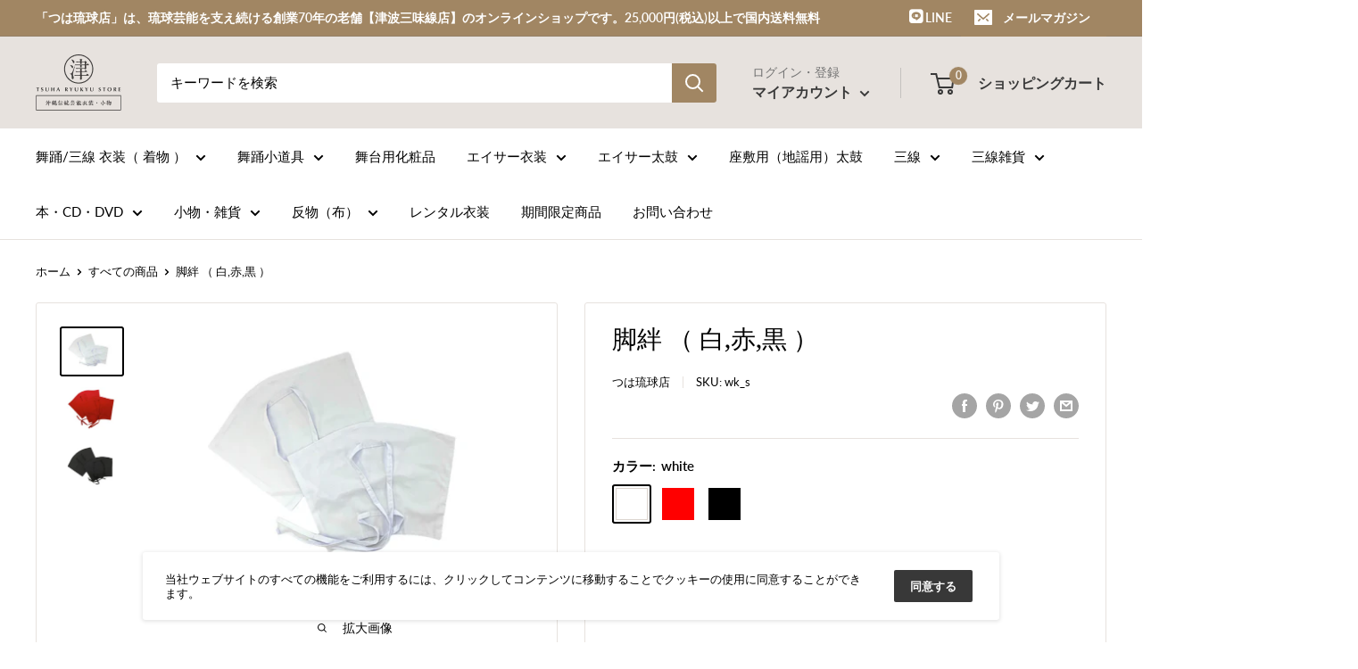

--- FILE ---
content_type: text/html; charset=utf-8
request_url: https://34ten.com/products/kyahan_wrb
body_size: 47899
content:
<!doctype html>

<html class="no-js" lang="ja">
  <head>
  <link rel="stylesheet" href="https://size-charts-relentless.herokuapp.com/css/size-charts-relentless.css" />
<script>
var sizeChartsRelentless = window.sizeChartsRelentless || {};
sizeChartsRelentless.product = {"id":6590568825012,"title":"脚絆 （ 白,赤,黒 ）","handle":"kyahan_wrb","description":"\u003ch4\u003e白黒 脚絆 \u003c\/h4\u003e\n\u003cp\u003eエイサー衣装や踊りにご利用頂けます。\u003cbr\u003e\u003cbr\u003e\u003c\/p\u003e\n\u003cp\u003eS \/ M \/ L \/ LL は丁寧でしっかりとした作りになっています。\u003cbr\u003e\u003c\/p\u003e\n\u003cp\u003e使用頻度が高い方や本格的にエイサーや踊りをするという方にオススメです♫\u003cbr\u003e\u003cbr\u003e\u003c\/p\u003e\n\u003cp\u003e \u003c\/p\u003e\n\u003cp\u003eサイズ表\u003cbr\u003e\u003c\/p\u003e\n\u003ctable width=\"100%\"\u003e\n\u003ctbody\u003e\n\u003ctr\u003e\n\u003ctd style=\"width: 10%;\"\u003e \u003c\/td\u003e\n\u003ctd style=\"width: 23.2704%; text-align: center;\"\u003e中央縦\u003c\/td\u003e\n\u003ctd style=\"width: 28.7296%; text-align: center;\"\u003e足首巾\u003c\/td\u003e\n\u003ctd style=\"width: 23%; text-align: center;\"\u003e脹脛巾\u003c\/td\u003e\n\u003c\/tr\u003e\n\u003ctr\u003e\n\u003ctd style=\"width: 10%; text-align: center;\"\u003e園児用\u003c\/td\u003e\n\u003ctd style=\"width: 23.2704%; text-align: center;\"\u003e\n\u003cmeta charset=\"utf-8\"\u003e \u003cspan\u003e約20cm\u003c\/span\u003e\n\u003c\/td\u003e\n\u003ctd style=\"width: 28.7296%; text-align: center;\"\u003e\n\u003cmeta charset=\"utf-8\"\u003e \u003cspan\u003e約26cm\u003c\/span\u003e\n\u003c\/td\u003e\n\u003ctd style=\"width: 23%; text-align: center;\"\u003e\n\u003cmeta charset=\"utf-8\"\u003e \u003cspan\u003e約34cm\u003c\/span\u003e\n\u003c\/td\u003e\n\u003c\/tr\u003e\n\u003ctr\u003e\n\u003ctd style=\"width: 10%; text-align: center;\"\u003eS\u003c\/td\u003e\n\u003ctd style=\"width: 23.2704%; text-align: center;\"\u003e約30cm\u003c\/td\u003e\n\u003ctd style=\"width: 28.7296%; text-align: center;\"\u003e\n\u003cmeta charset=\"utf-8\"\u003e \u003cspan\u003e約31cm\u003c\/span\u003e\n\u003c\/td\u003e\n\u003ctd style=\"width: 23%; text-align: center;\"\u003e\n\u003cmeta charset=\"utf-8\"\u003e \u003cspan\u003e約44cm\u003c\/span\u003e\n\u003c\/td\u003e\n\u003c\/tr\u003e\n\u003ctr\u003e\n\u003ctd style=\"width: 10%; text-align: center;\"\u003eM\u003c\/td\u003e\n\u003ctd style=\"width: 23.2704%; text-align: center;\"\u003e\n\u003cmeta charset=\"utf-8\"\u003e \u003cspan\u003e約35cm\u003c\/span\u003e\n\u003c\/td\u003e\n\u003ctd style=\"width: 28.7296%; text-align: center;\"\u003e\n\u003cmeta charset=\"utf-8\"\u003e \u003cspan\u003e約33.5cm\u003c\/span\u003e\n\u003c\/td\u003e\n\u003ctd style=\"width: 23%; text-align: center;\"\u003e\n\u003cmeta charset=\"utf-8\"\u003e \u003cspan\u003e約52.5cm\u003c\/span\u003e\n\u003c\/td\u003e\n\u003c\/tr\u003e\n\u003ctr\u003e\n\u003ctd style=\"width: 10%; text-align: center;\"\u003eL\u003c\/td\u003e\n\u003ctd style=\"width: 23.2704%; text-align: center;\"\u003e\n\u003cmeta charset=\"utf-8\"\u003e \u003cspan\u003e約37cm\u003c\/span\u003e\n\u003c\/td\u003e\n\u003ctd style=\"width: 28.7296%; text-align: center;\"\u003e\n\u003cmeta charset=\"utf-8\"\u003e \u003cspan\u003e約36.5cm\u003c\/span\u003e\n\u003c\/td\u003e\n\u003ctd style=\"width: 23%; text-align: center;\"\u003e\n\u003cmeta charset=\"utf-8\"\u003e \u003cspan\u003e約57.5cm\u003c\/span\u003e\n\u003c\/td\u003e\n\u003c\/tr\u003e\n\u003ctr\u003e\n\u003ctd style=\"width: 10%; text-align: center;\"\u003eLL\u003c\/td\u003e\n\u003ctd style=\"width: 23.2704%; text-align: center;\"\u003e\n\u003cmeta charset=\"utf-8\"\u003e \u003cspan\u003e約40.5cm\u003c\/span\u003e\n\u003c\/td\u003e\n\u003ctd style=\"width: 28.7296%; text-align: center;\"\u003e\n\u003cmeta charset=\"utf-8\"\u003e \u003cspan\u003e約42cm\u003c\/span\u003e\n\u003c\/td\u003e\n\u003ctd style=\"width: 23%; text-align: center;\"\u003e\n\u003cmeta charset=\"utf-8\"\u003e \u003cspan\u003e約64.5cm\u003c\/span\u003e\n\u003c\/td\u003e\n\u003c\/tr\u003e\n\u003c\/tbody\u003e\n\u003c\/table\u003e","published_at":"2021-04-03T12:11:06+09:00","created_at":"2021-04-02T18:11:44+09:00","vendor":"つは琉球店","type":"脚絆","tags":["きはん","エイサー","エイサー衣装","キャハン","脚絆"],"price":291500,"price_min":291500,"price_max":330000,"available":true,"price_varies":true,"compare_at_price":null,"compare_at_price_min":0,"compare_at_price_max":0,"compare_at_price_varies":false,"variants":[{"id":39525808799924,"title":"white \/ S","option1":"white","option2":"S","option3":null,"sku":"wk_s","requires_shipping":true,"taxable":true,"featured_image":null,"available":true,"name":"脚絆 （ 白,赤,黒 ） - white \/ S","public_title":"white \/ S","options":["white","S"],"price":291500,"weight":30,"compare_at_price":null,"inventory_management":"shopify","barcode":"","requires_selling_plan":false,"selling_plan_allocations":[]},{"id":39525808832692,"title":"white \/ M","option1":"white","option2":"M","option3":null,"sku":"wk_m","requires_shipping":true,"taxable":true,"featured_image":null,"available":true,"name":"脚絆 （ 白,赤,黒 ） - white \/ M","public_title":"white \/ M","options":["white","M"],"price":291500,"weight":30,"compare_at_price":null,"inventory_management":"shopify","barcode":"","requires_selling_plan":false,"selling_plan_allocations":[]},{"id":39525808865460,"title":"white \/ L","option1":"white","option2":"L","option3":null,"sku":"wk_l","requires_shipping":true,"taxable":true,"featured_image":null,"available":true,"name":"脚絆 （ 白,赤,黒 ） - white \/ L","public_title":"white \/ L","options":["white","L"],"price":291500,"weight":30,"compare_at_price":null,"inventory_management":"shopify","barcode":"","requires_selling_plan":false,"selling_plan_allocations":[]},{"id":39525808898228,"title":"white \/ LL","option1":"white","option2":"LL","option3":null,"sku":"wk_ll","requires_shipping":true,"taxable":true,"featured_image":null,"available":true,"name":"脚絆 （ 白,赤,黒 ） - white \/ LL","public_title":"white \/ LL","options":["white","LL"],"price":330000,"weight":30,"compare_at_price":null,"inventory_management":"shopify","barcode":"","requires_selling_plan":false,"selling_plan_allocations":[]},{"id":39525808930996,"title":"red \/ S","option1":"red","option2":"S","option3":null,"sku":"rk_s","requires_shipping":true,"taxable":true,"featured_image":null,"available":true,"name":"脚絆 （ 白,赤,黒 ） - red \/ S","public_title":"red \/ S","options":["red","S"],"price":291500,"weight":30,"compare_at_price":null,"inventory_management":"shopify","barcode":"","requires_selling_plan":false,"selling_plan_allocations":[]},{"id":39525808963764,"title":"red \/ M","option1":"red","option2":"M","option3":null,"sku":"rk_m","requires_shipping":true,"taxable":true,"featured_image":null,"available":true,"name":"脚絆 （ 白,赤,黒 ） - red \/ M","public_title":"red \/ M","options":["red","M"],"price":291500,"weight":30,"compare_at_price":null,"inventory_management":"shopify","barcode":"","requires_selling_plan":false,"selling_plan_allocations":[]},{"id":39525808996532,"title":"red \/ L","option1":"red","option2":"L","option3":null,"sku":"rk_l","requires_shipping":true,"taxable":true,"featured_image":null,"available":true,"name":"脚絆 （ 白,赤,黒 ） - red \/ L","public_title":"red \/ L","options":["red","L"],"price":291500,"weight":30,"compare_at_price":null,"inventory_management":"shopify","barcode":"","requires_selling_plan":false,"selling_plan_allocations":[]},{"id":39525809029300,"title":"red \/ LL","option1":"red","option2":"LL","option3":null,"sku":"rk_ll","requires_shipping":true,"taxable":true,"featured_image":null,"available":true,"name":"脚絆 （ 白,赤,黒 ） - red \/ LL","public_title":"red \/ LL","options":["red","LL"],"price":330000,"weight":30,"compare_at_price":null,"inventory_management":"shopify","barcode":"","requires_selling_plan":false,"selling_plan_allocations":[]},{"id":39525809062068,"title":"black \/ S","option1":"black","option2":"S","option3":null,"sku":"bk_s","requires_shipping":true,"taxable":true,"featured_image":null,"available":true,"name":"脚絆 （ 白,赤,黒 ） - black \/ S","public_title":"black \/ S","options":["black","S"],"price":291500,"weight":30,"compare_at_price":null,"inventory_management":"shopify","barcode":"","requires_selling_plan":false,"selling_plan_allocations":[]},{"id":39525809094836,"title":"black \/ M","option1":"black","option2":"M","option3":null,"sku":"bk_m","requires_shipping":true,"taxable":true,"featured_image":null,"available":true,"name":"脚絆 （ 白,赤,黒 ） - black \/ M","public_title":"black \/ M","options":["black","M"],"price":291500,"weight":30,"compare_at_price":null,"inventory_management":"shopify","barcode":"","requires_selling_plan":false,"selling_plan_allocations":[]},{"id":39525809127604,"title":"black \/ L","option1":"black","option2":"L","option3":null,"sku":"bk_l","requires_shipping":true,"taxable":true,"featured_image":null,"available":true,"name":"脚絆 （ 白,赤,黒 ） - black \/ L","public_title":"black \/ L","options":["black","L"],"price":291500,"weight":30,"compare_at_price":null,"inventory_management":"shopify","barcode":"","requires_selling_plan":false,"selling_plan_allocations":[]},{"id":39525809160372,"title":"black \/ LL","option1":"black","option2":"LL","option3":null,"sku":"bk_ll","requires_shipping":true,"taxable":true,"featured_image":null,"available":true,"name":"脚絆 （ 白,赤,黒 ） - black \/ LL","public_title":"black \/ LL","options":["black","LL"],"price":330000,"weight":30,"compare_at_price":null,"inventory_management":"shopify","barcode":"","requires_selling_plan":false,"selling_plan_allocations":[]}],"images":["\/\/34ten.com\/cdn\/shop\/products\/S__38682634-min_5f1a6251-ed53-463f-b506-64cbb36703cc.jpg?v=1617354707","\/\/34ten.com\/cdn\/shop\/products\/S__38682636-min_dd4d81c6-b065-4296-8d48-bbf3c920a087.jpg?v=1617354707","\/\/34ten.com\/cdn\/shop\/products\/S__38682637-min_30c3332c-95c7-4935-9ac8-a63fb78c1b38.jpg?v=1617354707"],"featured_image":"\/\/34ten.com\/cdn\/shop\/products\/S__38682634-min_5f1a6251-ed53-463f-b506-64cbb36703cc.jpg?v=1617354707","options":["カラー","サイズ"],"media":[{"alt":null,"id":20645270880436,"position":1,"preview_image":{"aspect_ratio":1.334,"height":1108,"width":1478,"src":"\/\/34ten.com\/cdn\/shop\/products\/S__38682634-min_5f1a6251-ed53-463f-b506-64cbb36703cc.jpg?v=1617354707"},"aspect_ratio":1.334,"height":1108,"media_type":"image","src":"\/\/34ten.com\/cdn\/shop\/products\/S__38682634-min_5f1a6251-ed53-463f-b506-64cbb36703cc.jpg?v=1617354707","width":1478},{"alt":null,"id":20645270913204,"position":2,"preview_image":{"aspect_ratio":1.334,"height":1108,"width":1478,"src":"\/\/34ten.com\/cdn\/shop\/products\/S__38682636-min_dd4d81c6-b065-4296-8d48-bbf3c920a087.jpg?v=1617354707"},"aspect_ratio":1.334,"height":1108,"media_type":"image","src":"\/\/34ten.com\/cdn\/shop\/products\/S__38682636-min_dd4d81c6-b065-4296-8d48-bbf3c920a087.jpg?v=1617354707","width":1478},{"alt":null,"id":20645270945972,"position":3,"preview_image":{"aspect_ratio":1.334,"height":1108,"width":1478,"src":"\/\/34ten.com\/cdn\/shop\/products\/S__38682637-min_30c3332c-95c7-4935-9ac8-a63fb78c1b38.jpg?v=1617354707"},"aspect_ratio":1.334,"height":1108,"media_type":"image","src":"\/\/34ten.com\/cdn\/shop\/products\/S__38682637-min_30c3332c-95c7-4935-9ac8-a63fb78c1b38.jpg?v=1617354707","width":1478}],"requires_selling_plan":false,"selling_plan_groups":[],"content":"\u003ch4\u003e白黒 脚絆 \u003c\/h4\u003e\n\u003cp\u003eエイサー衣装や踊りにご利用頂けます。\u003cbr\u003e\u003cbr\u003e\u003c\/p\u003e\n\u003cp\u003eS \/ M \/ L \/ LL は丁寧でしっかりとした作りになっています。\u003cbr\u003e\u003c\/p\u003e\n\u003cp\u003e使用頻度が高い方や本格的にエイサーや踊りをするという方にオススメです♫\u003cbr\u003e\u003cbr\u003e\u003c\/p\u003e\n\u003cp\u003e \u003c\/p\u003e\n\u003cp\u003eサイズ表\u003cbr\u003e\u003c\/p\u003e\n\u003ctable width=\"100%\"\u003e\n\u003ctbody\u003e\n\u003ctr\u003e\n\u003ctd style=\"width: 10%;\"\u003e \u003c\/td\u003e\n\u003ctd style=\"width: 23.2704%; text-align: center;\"\u003e中央縦\u003c\/td\u003e\n\u003ctd style=\"width: 28.7296%; text-align: center;\"\u003e足首巾\u003c\/td\u003e\n\u003ctd style=\"width: 23%; text-align: center;\"\u003e脹脛巾\u003c\/td\u003e\n\u003c\/tr\u003e\n\u003ctr\u003e\n\u003ctd style=\"width: 10%; text-align: center;\"\u003e園児用\u003c\/td\u003e\n\u003ctd style=\"width: 23.2704%; text-align: center;\"\u003e\n\u003cmeta charset=\"utf-8\"\u003e \u003cspan\u003e約20cm\u003c\/span\u003e\n\u003c\/td\u003e\n\u003ctd style=\"width: 28.7296%; text-align: center;\"\u003e\n\u003cmeta charset=\"utf-8\"\u003e \u003cspan\u003e約26cm\u003c\/span\u003e\n\u003c\/td\u003e\n\u003ctd style=\"width: 23%; text-align: center;\"\u003e\n\u003cmeta charset=\"utf-8\"\u003e \u003cspan\u003e約34cm\u003c\/span\u003e\n\u003c\/td\u003e\n\u003c\/tr\u003e\n\u003ctr\u003e\n\u003ctd style=\"width: 10%; text-align: center;\"\u003eS\u003c\/td\u003e\n\u003ctd style=\"width: 23.2704%; text-align: center;\"\u003e約30cm\u003c\/td\u003e\n\u003ctd style=\"width: 28.7296%; text-align: center;\"\u003e\n\u003cmeta charset=\"utf-8\"\u003e \u003cspan\u003e約31cm\u003c\/span\u003e\n\u003c\/td\u003e\n\u003ctd style=\"width: 23%; text-align: center;\"\u003e\n\u003cmeta charset=\"utf-8\"\u003e \u003cspan\u003e約44cm\u003c\/span\u003e\n\u003c\/td\u003e\n\u003c\/tr\u003e\n\u003ctr\u003e\n\u003ctd style=\"width: 10%; text-align: center;\"\u003eM\u003c\/td\u003e\n\u003ctd style=\"width: 23.2704%; text-align: center;\"\u003e\n\u003cmeta charset=\"utf-8\"\u003e \u003cspan\u003e約35cm\u003c\/span\u003e\n\u003c\/td\u003e\n\u003ctd style=\"width: 28.7296%; text-align: center;\"\u003e\n\u003cmeta charset=\"utf-8\"\u003e \u003cspan\u003e約33.5cm\u003c\/span\u003e\n\u003c\/td\u003e\n\u003ctd style=\"width: 23%; text-align: center;\"\u003e\n\u003cmeta charset=\"utf-8\"\u003e \u003cspan\u003e約52.5cm\u003c\/span\u003e\n\u003c\/td\u003e\n\u003c\/tr\u003e\n\u003ctr\u003e\n\u003ctd style=\"width: 10%; text-align: center;\"\u003eL\u003c\/td\u003e\n\u003ctd style=\"width: 23.2704%; text-align: center;\"\u003e\n\u003cmeta charset=\"utf-8\"\u003e \u003cspan\u003e約37cm\u003c\/span\u003e\n\u003c\/td\u003e\n\u003ctd style=\"width: 28.7296%; text-align: center;\"\u003e\n\u003cmeta charset=\"utf-8\"\u003e \u003cspan\u003e約36.5cm\u003c\/span\u003e\n\u003c\/td\u003e\n\u003ctd style=\"width: 23%; text-align: center;\"\u003e\n\u003cmeta charset=\"utf-8\"\u003e \u003cspan\u003e約57.5cm\u003c\/span\u003e\n\u003c\/td\u003e\n\u003c\/tr\u003e\n\u003ctr\u003e\n\u003ctd style=\"width: 10%; text-align: center;\"\u003eLL\u003c\/td\u003e\n\u003ctd style=\"width: 23.2704%; text-align: center;\"\u003e\n\u003cmeta charset=\"utf-8\"\u003e \u003cspan\u003e約40.5cm\u003c\/span\u003e\n\u003c\/td\u003e\n\u003ctd style=\"width: 28.7296%; text-align: center;\"\u003e\n\u003cmeta charset=\"utf-8\"\u003e \u003cspan\u003e約42cm\u003c\/span\u003e\n\u003c\/td\u003e\n\u003ctd style=\"width: 23%; text-align: center;\"\u003e\n\u003cmeta charset=\"utf-8\"\u003e \u003cspan\u003e約64.5cm\u003c\/span\u003e\n\u003c\/td\u003e\n\u003c\/tr\u003e\n\u003c\/tbody\u003e\n\u003c\/table\u003e"};
sizeChartsRelentless.productCollections = [{"id":228100243605,"handle":"eisa-costume","title":"エイサー衣装","updated_at":"2026-01-19T21:10:21+09:00","body_html":"\u003cstyle type=\"text\/css\"\u003e\n@media screen and (max-width: 640px) {\n\t.table-mobile {\n\t  width: 100%;\n\t}\n\t.table-mobile th,\n\t.table-mobile td {\n\t\twidth: auto;\n\t\tborder-bottom: none;\n\t\tdisplay: block;\n\t\ttext-align: left;\n\t}\n\t.table-mobile td {\n\t\ttext-align: left;\n\t}\n}\n\u003c\/style\u003e\n\u003ctable class=\"table-mobile\"\u003e\n\u003ctbody\u003e\n\u003ctr\u003e\n\u003ctd\u003e\u003cimg width=\"100%\" alt=\"エイサー衣装\" border=\"0\" src=\"https:\/\/cdn.shopify.com\/s\/files\/1\/0461\/7365\/1093\/products\/S__38625394-min_500x.jpg\"\u003e\u003c\/td\u003e\n\u003ctd\u003eエイサー衣装は、頭にサージと呼ばれる布を巻き、エイサーズボン、打掛、脚絆、を足に巻いて演舞をします。\u003cbr\u003eエイサーの衣装や柄に決まりは無く各団体、個性的な衣装を着ています。\u003cbr\u003eイナグモーイ（女性踊り）は、絣の着物に草履で優雅に踊ります。\u003cbr\u003e顔を白くしたチョンダラーは、道化師役で滑稽に盛り上げてくれます。\u003cbr\u003e色々な衣装がございます。\u003c\/td\u003e\n\u003c\/tr\u003e\n\u003c\/tbody\u003e\n\u003c\/table\u003e","published_at":"2020-10-20T15:32:06+09:00","sort_order":"manual","template_suffix":"","disjunctive":true,"rules":[{"column":"type","relation":"equals","condition":"衣裳・打掛"},{"column":"type","relation":"equals","condition":"チョンダラー"},{"column":"type","relation":"equals","condition":"モス布"},{"column":"type","relation":"equals","condition":"半襦袢"},{"column":"title","relation":"contains","condition":"くば笠"},{"column":"type","relation":"equals","condition":"一般脚絆"},{"column":"title","relation":"contains","condition":"エイサー襦袢"},{"column":"tag","relation":"equals","condition":"エイサー衣装"},{"column":"type","relation":"equals","condition":"エイサー子供用衣装"},{"column":"title","relation":"contains","condition":"琉球指笛"},{"column":"title","relation":"contains","condition":"沖縄指笛"},{"column":"title","relation":"contains","condition":"チョンダラー三点セット"}],"published_scope":"web"},{"id":236240535732,"handle":"footwear","title":"足袋\/草履","updated_at":"2026-01-05T21:07:10+09:00","body_html":"\u003cstyle type=\"text\/css\"\u003e\n@media screen and (max-width: 640px) {\n\t.table-mobile {\n\t  width: 100%;\n\t}\n\t.table-mobile th,\n\t.table-mobile td {\n\t\twidth: auto;\n\t\tborder-bottom: none;\n\t\tdisplay: block;\n\t\ttext-align: left;\n\t}\n\t.table-mobile td {\n\t\ttext-align: left;\n\t}\n}\n\u003c\/style\u003e\n\u003ctable class=\"table-mobile\"\u003e\n\u003ctbody\u003e\n\u003ctr\u003e\n\u003ctd\u003e\u003cimg width=\"100%\" alt=\"琉装 琉球舞踊衣装 草履 足袋 たび 雪駄\" border=\"0\" src=\"https:\/\/cdn.shopify.com\/s\/files\/1\/0461\/7365\/1093\/products\/27156286_500x.jpg\"\u003e\u003c\/td\u003e\n\u003ctd\u003e当店では、１３センチから３０センチまでの足袋を扱ってます。\u003cbr\u003e白足袋、赤足袋の裏白、赤足袋の裏赤足袋、黒足袋など種類がございます。\u003cbr\u003e雪駄もハナオ黒と白の種類がございます。\u003cbr\u003eサイズは、MからLL サイズまであり、草履（女性）１８サイズ、MからLLサイズまで御座います。\u003cbr\u003eお色の方も、赤、金、青と種類がございます。\u003c\/td\u003e\n\u003c\/tr\u003e\n\u003c\/tbody\u003e\n\u003c\/table\u003e","published_at":"2020-11-12T14:27:28+09:00","sort_order":"manual","template_suffix":"","disjunctive":true,"rules":[{"column":"type","relation":"equals","condition":"足袋\/草履"},{"column":"title","relation":"equals","condition":"草履"},{"column":"title","relation":"contains","condition":"雪駄（せった）"},{"column":"tag","relation":"equals","condition":"脚絆"}],"published_scope":"web"}];
sizeChartsRelentless.metafield = {"charts":[{"id":"2","title":"パーランクーサイズ","descriptionTop":"","values":[["直径（cm）","重さ（g）","サイズの目安"],["15cm","約0g","2、3歳へおすすめ"],["18cm","約0g","4歳〜3年生へおすすめ"],["21cm","約0g","4年生〜成人の方へおすすめ"]],"descriptionBottom":"","buttonPlacement":"use-global","conditionsOperator":"products-matching-any-condition-below","conditions":[{"id":"5643694047381","title":"【外国産バチ付きパーランクー】18cm・20cm","type":"product","operator":"is-equal-to"}],"parentSizeChart":"[object Object]"},{"id":"1","title":"","descriptionTop":"","values":[["","",""],["","",""],["","",""],["","",""]],"descriptionBottom":"","buttonPlacement":"","conditionsOperator":"","parentSizeChart":""}],"buttonPlacement":"above-add-to-cart","buttonIcon":"ruler4","buttonText":"サイズ表","buttonSize":"Large","currentPlan":""};
</script>


    <meta charset="utf-8">
    <meta name="viewport" content="width=device-width, initial-scale=1.0, height=device-height, minimum-scale=1.0, maximum-scale=1.0">
    <meta name="theme-color" content="#000000"><title>脚絆 （ 白,赤,黒 ）
</title><meta name="description" content="白黒 脚絆  エイサー衣装や踊りにご利用頂けます。 S / M / L / LL は丁寧でしっかりとした作りになっています。 使用頻度が高い方や本格的にエイサーや踊りをするという方にオススメです♫   サイズ表   中央縦 足首巾 脹脛巾 園児用 約20cm 約26cm 約34cm S 約30cm 約31cm 約44cm M 約35cm 約33.5cm 約52.5cm L 約37cm 約36.5cm 約57.5cm LL 約40.5cm 約42cm 約64.5cm"><link rel="canonical" href="https://34ten.com/products/kyahan_wrb"><link rel="shortcut icon" href="//34ten.com/cdn/shop/files/favicon_2x_8871071e-e288-478e-a354-1b063bfad7cb_96x96.png?v=1614306134" type="image/png"><link rel="preload" as="style" href="//34ten.com/cdn/shop/t/9/assets/theme.css?v=116270747065427817931617864942">
    <link rel="preload" as="script" href="//34ten.com/cdn/shop/t/9/assets/theme.min.js?v=37006500493091297381648061355">
    <link rel="preconnect" href="https://cdn.shopify.com">
    <link rel="preconnect" href="https://fonts.shopifycdn.com">
    <link rel="dns-prefetch" href="https://productreviews.shopifycdn.com">
    <link rel="dns-prefetch" href="https://ajax.googleapis.com">
    <link rel="dns-prefetch" href="https://maps.googleapis.com">
    <link rel="dns-prefetch" href="https://maps.gstatic.com">

    <meta property="og:type" content="product">
  <meta property="og:title" content="脚絆 （ 白,赤,黒 ）"><meta property="og:image" content="http://34ten.com/cdn/shop/products/S__38682634-min_5f1a6251-ed53-463f-b506-64cbb36703cc.jpg?v=1617354707">
    <meta property="og:image:secure_url" content="https://34ten.com/cdn/shop/products/S__38682634-min_5f1a6251-ed53-463f-b506-64cbb36703cc.jpg?v=1617354707">
    <meta property="og:image:width" content="1478">
    <meta property="og:image:height" content="1108"><meta property="product:price:amount" content="2,915">
  <meta property="product:price:currency" content="JPY"><meta property="og:description" content="白黒 脚絆  エイサー衣装や踊りにご利用頂けます。 S / M / L / LL は丁寧でしっかりとした作りになっています。 使用頻度が高い方や本格的にエイサーや踊りをするという方にオススメです♫   サイズ表   中央縦 足首巾 脹脛巾 園児用 約20cm 約26cm 約34cm S 約30cm 約31cm 約44cm M 約35cm 約33.5cm 約52.5cm L 約37cm 約36.5cm 約57.5cm LL 約40.5cm 約42cm 約64.5cm"><meta property="og:url" content="https://34ten.com/products/kyahan_wrb">
<meta property="og:site_name" content="つは琉球店"><meta name="twitter:card" content="summary"><meta name="twitter:title" content="脚絆 （ 白,赤,黒 ）">
  <meta name="twitter:description" content="白黒 脚絆 
エイサー衣装や踊りにご利用頂けます。
S / M / L / LL は丁寧でしっかりとした作りになっています。
使用頻度が高い方や本格的にエイサーや踊りをするという方にオススメです♫
 
サイズ表



 
中央縦
足首巾
脹脛巾


園児用

 約20cm


 約26cm


 約34cm



S
約30cm

 約31cm


 約44cm



M

 約35cm


 約33.5cm


 約52.5cm



L

 約37cm


 約36.5cm


 約57.5cm



LL

 約40.5cm


 約42cm


 約64.5cm



">
  <meta name="twitter:image" content="https://34ten.com/cdn/shop/products/S__38682634-min_5f1a6251-ed53-463f-b506-64cbb36703cc_600x600_crop_center.jpg?v=1617354707">
    <link rel="preload" href="//34ten.com/cdn/fonts/noto_serif/notoserif_n4.157efcc933874b41c43d5a6a81253eedd9845384.woff2" as="font" type="font/woff2" crossorigin>
<link rel="preload" href="//34ten.com/cdn/fonts/lato/lato_n4.c3b93d431f0091c8be23185e15c9d1fee1e971c5.woff2" as="font" type="font/woff2" crossorigin><link rel="preload" href="//34ten.com/cdn/fonts/noto_serif/notoserif_i4.4a1e90a65903dad5ee34a251027ef579c72001cc.woff2" as="font" type="font/woff2" crossorigin><link rel="preload" href="//34ten.com/cdn/fonts/lato/lato_n7.900f219bc7337bc57a7a2151983f0a4a4d9d5dcf.woff2" as="font" type="font/woff2" crossorigin><link rel="preload" href="//34ten.com/cdn/fonts/lato/lato_i4.09c847adc47c2fefc3368f2e241a3712168bc4b6.woff2" as="font" type="font/woff2" crossorigin><link rel="preload" href="//34ten.com/cdn/fonts/lato/lato_i7.16ba75868b37083a879b8dd9f2be44e067dfbf92.woff2" as="font" type="font/woff2" crossorigin><link rel="preload" href="//34ten.com/cdn/fonts/lato/lato_n6.38d0e3b23b74a60f769c51d1df73fac96c580d59.woff2" as="font" type="font/woff2" crossorigin><style>
  @font-face {
  font-family: "Noto Serif";
  font-weight: 400;
  font-style: normal;
  font-display: fallback;
  src: url("//34ten.com/cdn/fonts/noto_serif/notoserif_n4.157efcc933874b41c43d5a6a81253eedd9845384.woff2") format("woff2"),
       url("//34ten.com/cdn/fonts/noto_serif/notoserif_n4.e95a8b0e448c8154cafc9526753c78ba0f8e894e.woff") format("woff");
}

  @font-face {
  font-family: Lato;
  font-weight: 400;
  font-style: normal;
  font-display: fallback;
  src: url("//34ten.com/cdn/fonts/lato/lato_n4.c3b93d431f0091c8be23185e15c9d1fee1e971c5.woff2") format("woff2"),
       url("//34ten.com/cdn/fonts/lato/lato_n4.d5c00c781efb195594fd2fd4ad04f7882949e327.woff") format("woff");
}

@font-face {
  font-family: Lato;
  font-weight: 600;
  font-style: normal;
  font-display: fallback;
  src: url("//34ten.com/cdn/fonts/lato/lato_n6.38d0e3b23b74a60f769c51d1df73fac96c580d59.woff2") format("woff2"),
       url("//34ten.com/cdn/fonts/lato/lato_n6.3365366161bdcc36a3f97cfbb23954d8c4bf4079.woff") format("woff");
}

@font-face {
  font-family: "Noto Serif";
  font-weight: 400;
  font-style: italic;
  font-display: fallback;
  src: url("//34ten.com/cdn/fonts/noto_serif/notoserif_i4.4a1e90a65903dad5ee34a251027ef579c72001cc.woff2") format("woff2"),
       url("//34ten.com/cdn/fonts/noto_serif/notoserif_i4.864f808316dae3be9b9b07f7f73c1d3fbc5f3858.woff") format("woff");
}


  @font-face {
  font-family: Lato;
  font-weight: 700;
  font-style: normal;
  font-display: fallback;
  src: url("//34ten.com/cdn/fonts/lato/lato_n7.900f219bc7337bc57a7a2151983f0a4a4d9d5dcf.woff2") format("woff2"),
       url("//34ten.com/cdn/fonts/lato/lato_n7.a55c60751adcc35be7c4f8a0313f9698598612ee.woff") format("woff");
}

  @font-face {
  font-family: Lato;
  font-weight: 400;
  font-style: italic;
  font-display: fallback;
  src: url("//34ten.com/cdn/fonts/lato/lato_i4.09c847adc47c2fefc3368f2e241a3712168bc4b6.woff2") format("woff2"),
       url("//34ten.com/cdn/fonts/lato/lato_i4.3c7d9eb6c1b0a2bf62d892c3ee4582b016d0f30c.woff") format("woff");
}

  @font-face {
  font-family: Lato;
  font-weight: 700;
  font-style: italic;
  font-display: fallback;
  src: url("//34ten.com/cdn/fonts/lato/lato_i7.16ba75868b37083a879b8dd9f2be44e067dfbf92.woff2") format("woff2"),
       url("//34ten.com/cdn/fonts/lato/lato_i7.4c07c2b3b7e64ab516aa2f2081d2bb0366b9dce8.woff") format("woff");
}


  :root {
    --default-text-font-size : 15px;
    --base-text-font-size    : 15px;
    --heading-font-family    : "Noto Serif", serif;
    --heading-font-weight    : 400;
    --heading-font-style     : normal;
    --text-font-family       : Lato, sans-serif;
    --text-font-weight       : 400;
    --text-font-style        : normal;
    --text-font-bolder-weight: 600;
    --text-link-decoration   : underline;

    --text-color               : #000000;
    --text-color-rgb           : 0, 0, 0;
    --heading-color            : #000000;
    --border-color             : #e7e2de;
    --border-color-rgb         : 231, 226, 222;
    --form-border-color        : #dcd5cf;
    --accent-color             : #000000;
    --accent-color-rgb         : 0, 0, 0;
    --link-color               : #747474;
    --link-color-hover         : #4e4e4e;
    --background               : #ffffff;
    --secondary-background     : #ffffff;
    --secondary-background-rgb : 255, 255, 255;
    --accent-background        : rgba(0, 0, 0, 0.08);

    --error-color       : #f71b1b;
    --error-background  : rgba(247, 27, 27, 0.07);
    --success-color     : #48b448;
    --success-background: rgba(72, 180, 72, 0.11);

    --primary-button-background      : #cb4b39;
    --primary-button-background-rgb  : 203, 75, 57;
    --primary-button-text-color      : #ffffff;
    --secondary-button-background    : #383838;
    --secondary-button-background-rgb: 56, 56, 56;
    --secondary-button-text-color    : #ffffff;

    --header-background      : #e7e2de;
    --header-text-color      : #393939;
    --header-light-text-color: #747474;
    --header-border-color    : rgba(116, 116, 116, 0.3);
    --header-accent-color    : #a18663;

    --flickity-arrow-color: #bcaea3;--product-on-sale-accent           : #ee0000;
    --product-on-sale-accent-rgb       : 238, 0, 0;
    --product-on-sale-color            : #ffffff;
    --product-in-stock-color           : #008a00;
    --product-low-stock-color          : #ee0000;
    --product-sold-out-color           : #d1d1d4;
    --product-custom-label-1-background: #ff6128;
    --product-custom-label-1-color     : #ffffff;
    --product-custom-label-2-background: #a95ebe;
    --product-custom-label-2-color     : #ffffff;
    --product-review-star-color        : #ffb647;

    --mobile-container-gutter : 20px;
    --desktop-container-gutter: 40px;
  }
</style>

<script>
  // IE11 does not have support for CSS variables, so we have to polyfill them
  if (!(((window || {}).CSS || {}).supports && window.CSS.supports('(--a: 0)'))) {
    const script = document.createElement('script');
    script.type = 'text/javascript';
    script.src = 'https://cdn.jsdelivr.net/npm/css-vars-ponyfill@2';
    script.onload = function() {
      cssVars({});
    };

    document.getElementsByTagName('head')[0].appendChild(script);
  }
</script>

    <script>window.performance && window.performance.mark && window.performance.mark('shopify.content_for_header.start');</script><meta id="shopify-digital-wallet" name="shopify-digital-wallet" content="/46173651093/digital_wallets/dialog">
<meta name="shopify-checkout-api-token" content="9965028c0a844f89327d1b8cd765ce56">
<meta id="in-context-paypal-metadata" data-shop-id="46173651093" data-venmo-supported="false" data-environment="production" data-locale="ja_JP" data-paypal-v4="true" data-currency="JPY">
<link rel="alternate" hreflang="x-default" href="https://34ten.com/products/kyahan_wrb">
<link rel="alternate" hreflang="ja" href="https://34ten.com/products/kyahan_wrb">
<link rel="alternate" hreflang="en" href="https://34ten.com/en/products/kyahan_wrb">
<link rel="alternate" type="application/json+oembed" href="https://34ten.com/products/kyahan_wrb.oembed">
<script async="async" src="/checkouts/internal/preloads.js?locale=ja-JP"></script>
<link rel="preconnect" href="https://shop.app" crossorigin="anonymous">
<script async="async" src="https://shop.app/checkouts/internal/preloads.js?locale=ja-JP&shop_id=46173651093" crossorigin="anonymous"></script>
<script id="apple-pay-shop-capabilities" type="application/json">{"shopId":46173651093,"countryCode":"JP","currencyCode":"JPY","merchantCapabilities":["supports3DS"],"merchantId":"gid:\/\/shopify\/Shop\/46173651093","merchantName":"つは琉球店","requiredBillingContactFields":["postalAddress","email","phone"],"requiredShippingContactFields":["postalAddress","email","phone"],"shippingType":"shipping","supportedNetworks":["visa","masterCard","amex","jcb","discover"],"total":{"type":"pending","label":"つは琉球店","amount":"1.00"},"shopifyPaymentsEnabled":true,"supportsSubscriptions":true}</script>
<script id="shopify-features" type="application/json">{"accessToken":"9965028c0a844f89327d1b8cd765ce56","betas":["rich-media-storefront-analytics"],"domain":"34ten.com","predictiveSearch":false,"shopId":46173651093,"locale":"ja"}</script>
<script>var Shopify = Shopify || {};
Shopify.shop = "tsuha-ryukyu.myshopify.com";
Shopify.locale = "ja";
Shopify.currency = {"active":"JPY","rate":"1.0"};
Shopify.country = "JP";
Shopify.theme = {"name":"Warehouse2","id":121535463604,"schema_name":"Warehouse","schema_version":"1.10.4","theme_store_id":871,"role":"main"};
Shopify.theme.handle = "null";
Shopify.theme.style = {"id":null,"handle":null};
Shopify.cdnHost = "34ten.com/cdn";
Shopify.routes = Shopify.routes || {};
Shopify.routes.root = "/";</script>
<script type="module">!function(o){(o.Shopify=o.Shopify||{}).modules=!0}(window);</script>
<script>!function(o){function n(){var o=[];function n(){o.push(Array.prototype.slice.apply(arguments))}return n.q=o,n}var t=o.Shopify=o.Shopify||{};t.loadFeatures=n(),t.autoloadFeatures=n()}(window);</script>
<script>
  window.ShopifyPay = window.ShopifyPay || {};
  window.ShopifyPay.apiHost = "shop.app\/pay";
  window.ShopifyPay.redirectState = null;
</script>
<script id="shop-js-analytics" type="application/json">{"pageType":"product"}</script>
<script defer="defer" async type="module" src="//34ten.com/cdn/shopifycloud/shop-js/modules/v2/client.init-shop-cart-sync_CZKilf07.ja.esm.js"></script>
<script defer="defer" async type="module" src="//34ten.com/cdn/shopifycloud/shop-js/modules/v2/chunk.common_rlhnONO2.esm.js"></script>
<script type="module">
  await import("//34ten.com/cdn/shopifycloud/shop-js/modules/v2/client.init-shop-cart-sync_CZKilf07.ja.esm.js");
await import("//34ten.com/cdn/shopifycloud/shop-js/modules/v2/chunk.common_rlhnONO2.esm.js");

  window.Shopify.SignInWithShop?.initShopCartSync?.({"fedCMEnabled":true,"windoidEnabled":true});

</script>
<script>
  window.Shopify = window.Shopify || {};
  if (!window.Shopify.featureAssets) window.Shopify.featureAssets = {};
  window.Shopify.featureAssets['shop-js'] = {"shop-cart-sync":["modules/v2/client.shop-cart-sync_BwCHLH8C.ja.esm.js","modules/v2/chunk.common_rlhnONO2.esm.js"],"init-fed-cm":["modules/v2/client.init-fed-cm_CQXj6EwP.ja.esm.js","modules/v2/chunk.common_rlhnONO2.esm.js"],"shop-button":["modules/v2/client.shop-button_B7JE2zCc.ja.esm.js","modules/v2/chunk.common_rlhnONO2.esm.js"],"init-windoid":["modules/v2/client.init-windoid_DQ9csUH7.ja.esm.js","modules/v2/chunk.common_rlhnONO2.esm.js"],"shop-cash-offers":["modules/v2/client.shop-cash-offers_DxEVlT9h.ja.esm.js","modules/v2/chunk.common_rlhnONO2.esm.js","modules/v2/chunk.modal_BI56FOb0.esm.js"],"shop-toast-manager":["modules/v2/client.shop-toast-manager_BE8_-kNb.ja.esm.js","modules/v2/chunk.common_rlhnONO2.esm.js"],"init-shop-email-lookup-coordinator":["modules/v2/client.init-shop-email-lookup-coordinator_BgbPPTAQ.ja.esm.js","modules/v2/chunk.common_rlhnONO2.esm.js"],"pay-button":["modules/v2/client.pay-button_hoKCMeMC.ja.esm.js","modules/v2/chunk.common_rlhnONO2.esm.js"],"avatar":["modules/v2/client.avatar_BTnouDA3.ja.esm.js"],"init-shop-cart-sync":["modules/v2/client.init-shop-cart-sync_CZKilf07.ja.esm.js","modules/v2/chunk.common_rlhnONO2.esm.js"],"shop-login-button":["modules/v2/client.shop-login-button_BXDQHqjj.ja.esm.js","modules/v2/chunk.common_rlhnONO2.esm.js","modules/v2/chunk.modal_BI56FOb0.esm.js"],"init-customer-accounts-sign-up":["modules/v2/client.init-customer-accounts-sign-up_C3NeUvFd.ja.esm.js","modules/v2/client.shop-login-button_BXDQHqjj.ja.esm.js","modules/v2/chunk.common_rlhnONO2.esm.js","modules/v2/chunk.modal_BI56FOb0.esm.js"],"init-shop-for-new-customer-accounts":["modules/v2/client.init-shop-for-new-customer-accounts_D-v2xi0b.ja.esm.js","modules/v2/client.shop-login-button_BXDQHqjj.ja.esm.js","modules/v2/chunk.common_rlhnONO2.esm.js","modules/v2/chunk.modal_BI56FOb0.esm.js"],"init-customer-accounts":["modules/v2/client.init-customer-accounts_Cciaq_Mb.ja.esm.js","modules/v2/client.shop-login-button_BXDQHqjj.ja.esm.js","modules/v2/chunk.common_rlhnONO2.esm.js","modules/v2/chunk.modal_BI56FOb0.esm.js"],"shop-follow-button":["modules/v2/client.shop-follow-button_CM9l58Wl.ja.esm.js","modules/v2/chunk.common_rlhnONO2.esm.js","modules/v2/chunk.modal_BI56FOb0.esm.js"],"lead-capture":["modules/v2/client.lead-capture_oVhdpGxe.ja.esm.js","modules/v2/chunk.common_rlhnONO2.esm.js","modules/v2/chunk.modal_BI56FOb0.esm.js"],"checkout-modal":["modules/v2/client.checkout-modal_BbgmKIDX.ja.esm.js","modules/v2/chunk.common_rlhnONO2.esm.js","modules/v2/chunk.modal_BI56FOb0.esm.js"],"shop-login":["modules/v2/client.shop-login_BRorRhgW.ja.esm.js","modules/v2/chunk.common_rlhnONO2.esm.js","modules/v2/chunk.modal_BI56FOb0.esm.js"],"payment-terms":["modules/v2/client.payment-terms_Ba4TR13R.ja.esm.js","modules/v2/chunk.common_rlhnONO2.esm.js","modules/v2/chunk.modal_BI56FOb0.esm.js"]};
</script>
<script id="__st">var __st={"a":46173651093,"offset":32400,"reqid":"ce18560a-48ca-44b9-916a-fca4e74a55e0-1769028637","pageurl":"34ten.com\/products\/kyahan_wrb","u":"3a00cdcf8486","p":"product","rtyp":"product","rid":6590568825012};</script>
<script>window.ShopifyPaypalV4VisibilityTracking = true;</script>
<script id="captcha-bootstrap">!function(){'use strict';const t='contact',e='account',n='new_comment',o=[[t,t],['blogs',n],['comments',n],[t,'customer']],c=[[e,'customer_login'],[e,'guest_login'],[e,'recover_customer_password'],[e,'create_customer']],r=t=>t.map((([t,e])=>`form[action*='/${t}']:not([data-nocaptcha='true']) input[name='form_type'][value='${e}']`)).join(','),a=t=>()=>t?[...document.querySelectorAll(t)].map((t=>t.form)):[];function s(){const t=[...o],e=r(t);return a(e)}const i='password',u='form_key',d=['recaptcha-v3-token','g-recaptcha-response','h-captcha-response',i],f=()=>{try{return window.sessionStorage}catch{return}},m='__shopify_v',_=t=>t.elements[u];function p(t,e,n=!1){try{const o=window.sessionStorage,c=JSON.parse(o.getItem(e)),{data:r}=function(t){const{data:e,action:n}=t;return t[m]||n?{data:e,action:n}:{data:t,action:n}}(c);for(const[e,n]of Object.entries(r))t.elements[e]&&(t.elements[e].value=n);n&&o.removeItem(e)}catch(o){console.error('form repopulation failed',{error:o})}}const l='form_type',E='cptcha';function T(t){t.dataset[E]=!0}const w=window,h=w.document,L='Shopify',v='ce_forms',y='captcha';let A=!1;((t,e)=>{const n=(g='f06e6c50-85a8-45c8-87d0-21a2b65856fe',I='https://cdn.shopify.com/shopifycloud/storefront-forms-hcaptcha/ce_storefront_forms_captcha_hcaptcha.v1.5.2.iife.js',D={infoText:'hCaptchaによる保護',privacyText:'プライバシー',termsText:'利用規約'},(t,e,n)=>{const o=w[L][v],c=o.bindForm;if(c)return c(t,g,e,D).then(n);var r;o.q.push([[t,g,e,D],n]),r=I,A||(h.body.append(Object.assign(h.createElement('script'),{id:'captcha-provider',async:!0,src:r})),A=!0)});var g,I,D;w[L]=w[L]||{},w[L][v]=w[L][v]||{},w[L][v].q=[],w[L][y]=w[L][y]||{},w[L][y].protect=function(t,e){n(t,void 0,e),T(t)},Object.freeze(w[L][y]),function(t,e,n,w,h,L){const[v,y,A,g]=function(t,e,n){const i=e?o:[],u=t?c:[],d=[...i,...u],f=r(d),m=r(i),_=r(d.filter((([t,e])=>n.includes(e))));return[a(f),a(m),a(_),s()]}(w,h,L),I=t=>{const e=t.target;return e instanceof HTMLFormElement?e:e&&e.form},D=t=>v().includes(t);t.addEventListener('submit',(t=>{const e=I(t);if(!e)return;const n=D(e)&&!e.dataset.hcaptchaBound&&!e.dataset.recaptchaBound,o=_(e),c=g().includes(e)&&(!o||!o.value);(n||c)&&t.preventDefault(),c&&!n&&(function(t){try{if(!f())return;!function(t){const e=f();if(!e)return;const n=_(t);if(!n)return;const o=n.value;o&&e.removeItem(o)}(t);const e=Array.from(Array(32),(()=>Math.random().toString(36)[2])).join('');!function(t,e){_(t)||t.append(Object.assign(document.createElement('input'),{type:'hidden',name:u})),t.elements[u].value=e}(t,e),function(t,e){const n=f();if(!n)return;const o=[...t.querySelectorAll(`input[type='${i}']`)].map((({name:t})=>t)),c=[...d,...o],r={};for(const[a,s]of new FormData(t).entries())c.includes(a)||(r[a]=s);n.setItem(e,JSON.stringify({[m]:1,action:t.action,data:r}))}(t,e)}catch(e){console.error('failed to persist form',e)}}(e),e.submit())}));const S=(t,e)=>{t&&!t.dataset[E]&&(n(t,e.some((e=>e===t))),T(t))};for(const o of['focusin','change'])t.addEventListener(o,(t=>{const e=I(t);D(e)&&S(e,y())}));const B=e.get('form_key'),M=e.get(l),P=B&&M;t.addEventListener('DOMContentLoaded',(()=>{const t=y();if(P)for(const e of t)e.elements[l].value===M&&p(e,B);[...new Set([...A(),...v().filter((t=>'true'===t.dataset.shopifyCaptcha))])].forEach((e=>S(e,t)))}))}(h,new URLSearchParams(w.location.search),n,t,e,['guest_login'])})(!0,!0)}();</script>
<script integrity="sha256-4kQ18oKyAcykRKYeNunJcIwy7WH5gtpwJnB7kiuLZ1E=" data-source-attribution="shopify.loadfeatures" defer="defer" src="//34ten.com/cdn/shopifycloud/storefront/assets/storefront/load_feature-a0a9edcb.js" crossorigin="anonymous"></script>
<script crossorigin="anonymous" defer="defer" src="//34ten.com/cdn/shopifycloud/storefront/assets/shopify_pay/storefront-65b4c6d7.js?v=20250812"></script>
<script data-source-attribution="shopify.dynamic_checkout.dynamic.init">var Shopify=Shopify||{};Shopify.PaymentButton=Shopify.PaymentButton||{isStorefrontPortableWallets:!0,init:function(){window.Shopify.PaymentButton.init=function(){};var t=document.createElement("script");t.src="https://34ten.com/cdn/shopifycloud/portable-wallets/latest/portable-wallets.ja.js",t.type="module",document.head.appendChild(t)}};
</script>
<script data-source-attribution="shopify.dynamic_checkout.buyer_consent">
  function portableWalletsHideBuyerConsent(e){var t=document.getElementById("shopify-buyer-consent"),n=document.getElementById("shopify-subscription-policy-button");t&&n&&(t.classList.add("hidden"),t.setAttribute("aria-hidden","true"),n.removeEventListener("click",e))}function portableWalletsShowBuyerConsent(e){var t=document.getElementById("shopify-buyer-consent"),n=document.getElementById("shopify-subscription-policy-button");t&&n&&(t.classList.remove("hidden"),t.removeAttribute("aria-hidden"),n.addEventListener("click",e))}window.Shopify?.PaymentButton&&(window.Shopify.PaymentButton.hideBuyerConsent=portableWalletsHideBuyerConsent,window.Shopify.PaymentButton.showBuyerConsent=portableWalletsShowBuyerConsent);
</script>
<script data-source-attribution="shopify.dynamic_checkout.cart.bootstrap">document.addEventListener("DOMContentLoaded",(function(){function t(){return document.querySelector("shopify-accelerated-checkout-cart, shopify-accelerated-checkout")}if(t())Shopify.PaymentButton.init();else{new MutationObserver((function(e,n){t()&&(Shopify.PaymentButton.init(),n.disconnect())})).observe(document.body,{childList:!0,subtree:!0})}}));
</script>
<link id="shopify-accelerated-checkout-styles" rel="stylesheet" media="screen" href="https://34ten.com/cdn/shopifycloud/portable-wallets/latest/accelerated-checkout-backwards-compat.css" crossorigin="anonymous">
<style id="shopify-accelerated-checkout-cart">
        #shopify-buyer-consent {
  margin-top: 1em;
  display: inline-block;
  width: 100%;
}

#shopify-buyer-consent.hidden {
  display: none;
}

#shopify-subscription-policy-button {
  background: none;
  border: none;
  padding: 0;
  text-decoration: underline;
  font-size: inherit;
  cursor: pointer;
}

#shopify-subscription-policy-button::before {
  box-shadow: none;
}

      </style>

<script>window.performance && window.performance.mark && window.performance.mark('shopify.content_for_header.end');</script>

    <link rel="stylesheet" href="//34ten.com/cdn/shop/t/9/assets/theme.css?v=116270747065427817931617864942">
    <link rel="stylesheet" href="//34ten.com/cdn/shop/t/9/assets/style_page.css?v=46089325836476443071617864941">


    
  <script type="application/ld+json">
  {
    "@context": "http://schema.org",
    "@type": "Product",
    "offers": [{
          "@type": "Offer",
          "name": "white \/ S",
          "availability":"https://schema.org/InStock",
          "price": 2915.0,
          "priceCurrency": "JPY",
          "priceValidUntil": "2026-02-01","sku": "wk_s","url": "/products/kyahan_wrb?variant=39525808799924"
        },
{
          "@type": "Offer",
          "name": "white \/ M",
          "availability":"https://schema.org/InStock",
          "price": 2915.0,
          "priceCurrency": "JPY",
          "priceValidUntil": "2026-02-01","sku": "wk_m","url": "/products/kyahan_wrb?variant=39525808832692"
        },
{
          "@type": "Offer",
          "name": "white \/ L",
          "availability":"https://schema.org/InStock",
          "price": 2915.0,
          "priceCurrency": "JPY",
          "priceValidUntil": "2026-02-01","sku": "wk_l","url": "/products/kyahan_wrb?variant=39525808865460"
        },
{
          "@type": "Offer",
          "name": "white \/ LL",
          "availability":"https://schema.org/InStock",
          "price": 3300.0,
          "priceCurrency": "JPY",
          "priceValidUntil": "2026-02-01","sku": "wk_ll","url": "/products/kyahan_wrb?variant=39525808898228"
        },
{
          "@type": "Offer",
          "name": "red \/ S",
          "availability":"https://schema.org/InStock",
          "price": 2915.0,
          "priceCurrency": "JPY",
          "priceValidUntil": "2026-02-01","sku": "rk_s","url": "/products/kyahan_wrb?variant=39525808930996"
        },
{
          "@type": "Offer",
          "name": "red \/ M",
          "availability":"https://schema.org/InStock",
          "price": 2915.0,
          "priceCurrency": "JPY",
          "priceValidUntil": "2026-02-01","sku": "rk_m","url": "/products/kyahan_wrb?variant=39525808963764"
        },
{
          "@type": "Offer",
          "name": "red \/ L",
          "availability":"https://schema.org/InStock",
          "price": 2915.0,
          "priceCurrency": "JPY",
          "priceValidUntil": "2026-02-01","sku": "rk_l","url": "/products/kyahan_wrb?variant=39525808996532"
        },
{
          "@type": "Offer",
          "name": "red \/ LL",
          "availability":"https://schema.org/InStock",
          "price": 3300.0,
          "priceCurrency": "JPY",
          "priceValidUntil": "2026-02-01","sku": "rk_ll","url": "/products/kyahan_wrb?variant=39525809029300"
        },
{
          "@type": "Offer",
          "name": "black \/ S",
          "availability":"https://schema.org/InStock",
          "price": 2915.0,
          "priceCurrency": "JPY",
          "priceValidUntil": "2026-02-01","sku": "bk_s","url": "/products/kyahan_wrb?variant=39525809062068"
        },
{
          "@type": "Offer",
          "name": "black \/ M",
          "availability":"https://schema.org/InStock",
          "price": 2915.0,
          "priceCurrency": "JPY",
          "priceValidUntil": "2026-02-01","sku": "bk_m","url": "/products/kyahan_wrb?variant=39525809094836"
        },
{
          "@type": "Offer",
          "name": "black \/ L",
          "availability":"https://schema.org/InStock",
          "price": 2915.0,
          "priceCurrency": "JPY",
          "priceValidUntil": "2026-02-01","sku": "bk_l","url": "/products/kyahan_wrb?variant=39525809127604"
        },
{
          "@type": "Offer",
          "name": "black \/ LL",
          "availability":"https://schema.org/InStock",
          "price": 3300.0,
          "priceCurrency": "JPY",
          "priceValidUntil": "2026-02-01","sku": "bk_ll","url": "/products/kyahan_wrb?variant=39525809160372"
        }
],
    "brand": {
      "name": "つは琉球店"
    },
    "name": "脚絆 （ 白,赤,黒 ）",
    "description": "白黒 脚絆 \nエイサー衣装や踊りにご利用頂けます。\nS \/ M \/ L \/ LL は丁寧でしっかりとした作りになっています。\n使用頻度が高い方や本格的にエイサーや踊りをするという方にオススメです♫\n \nサイズ表\n\n\n\n \n中央縦\n足首巾\n脹脛巾\n\n\n園児用\n\n 約20cm\n\n\n 約26cm\n\n\n 約34cm\n\n\n\nS\n約30cm\n\n 約31cm\n\n\n 約44cm\n\n\n\nM\n\n 約35cm\n\n\n 約33.5cm\n\n\n 約52.5cm\n\n\n\nL\n\n 約37cm\n\n\n 約36.5cm\n\n\n 約57.5cm\n\n\n\nLL\n\n 約40.5cm\n\n\n 約42cm\n\n\n 約64.5cm\n\n\n\n",
    "category": "脚絆",
    "url": "/products/kyahan_wrb",
    "sku": "wk_s",
    "image": {
      "@type": "ImageObject",
      "url": "https://34ten.com/cdn/shop/products/S__38682634-min_5f1a6251-ed53-463f-b506-64cbb36703cc_1024x.jpg?v=1617354707",
      "image": "https://34ten.com/cdn/shop/products/S__38682634-min_5f1a6251-ed53-463f-b506-64cbb36703cc_1024x.jpg?v=1617354707",
      "name": "脚絆 （ 白,赤,黒 ）",
      "width": "1024",
      "height": "1024"
    }
  }
  </script>



  <script type="application/ld+json">
  {
    "@context": "http://schema.org",
    "@type": "BreadcrumbList",
  "itemListElement": [{
      "@type": "ListItem",
      "position": 1,
      "name": "ホーム",
      "item": "https://34ten.com"
    },{
          "@type": "ListItem",
          "position": 2,
          "name": "脚絆 （ 白,赤,黒 ）",
          "item": "https://34ten.com/products/kyahan_wrb"
        }]
  }
  </script>


    <script>
      // This allows to expose several variables to the global scope, to be used in scripts
      window.theme = {
        pageType: "product",
        cartCount: 0,
        moneyFormat: "¥{{amount_no_decimals}}",
        moneyWithCurrencyFormat: "¥{{amount_no_decimals}} JPY",
        showDiscount: true,
        discountMode: "percentage",
        searchMode: "product,article,page",
        cartType: "page"
      };

      window.routes = {
        rootUrl: "\/",
        cartUrl: "\/cart",
        cartAddUrl: "\/cart\/add",
        cartChangeUrl: "\/cart\/change",
        searchUrl: "\/search",
        productRecommendationsUrl: "\/recommendations\/products"
      };

      window.languages = {
        collectionOnSaleLabel: "{{savings}}OFF",
        productFormUnavailable: "利用できません",
        productFormAddToCart: "カートに追加",
        productFormSoldOut: "完売",
        shippingEstimatorNoResults: "住所への配送が見つかりませんでした。",
        shippingEstimatorOneResult: "住所には1つの配送料金があります：",
        shippingEstimatorMultipleResults: "住所には{{count}}の送料があります：",
        shippingEstimatorErrors: "いくつかのエラーがあります："
      };

      window.lazySizesConfig = {
        loadHidden: false,
        hFac: 0.8,
        expFactor: 3,
        customMedia: {
          '--phone': '(max-width: 640px)',
          '--tablet': '(min-width: 641px) and (max-width: 1023px)',
          '--lap': '(min-width: 1024px)'
        }
      };

      document.documentElement.className = document.documentElement.className.replace('no-js', 'js');
    </script><script src="//34ten.com/cdn/shop/t/9/assets/theme.min.js?v=37006500493091297381648061355" defer></script>
    <script src="//34ten.com/cdn/shop/t/9/assets/custom.js?v=90373254691674712701617864939" defer></script><script>
        (function () {
          window.onpageshow = function() {
            // We force re-freshing the cart content onpageshow, as most browsers will serve a cache copy when hitting the
            // back button, which cause staled data
            document.documentElement.dispatchEvent(new CustomEvent('cart:refresh', {
              bubbles: true,
              detail: {scrollToTop: false}
            }));
          };
        })();
      </script><!-- "snippets/shogun-head.liquid" was not rendered, the associated app was uninstalled -->
 
<!-- "snippets/pagefly-header.liquid" was not rendered, the associated app was uninstalled -->
 <link rel="stylesheet" href="https://transcy.fireapps.io/store/assets/css/main.css?v=2.2_1604912647"> 
 <script>let transcy_apiURI = "https://transcy-api.fireapps.io/api";let transcy_productId = "6590568825012";</script>
                    <script src="https://code.jquery.com/jquery-3.5.1.js"></script> 
 <script src="https://transcy.fireapps.io/store/assets/js/main.js?v=2.2_1604912647" defer="defer"></script> 
 
    
    <script src="https://code.jquery.com/jquery-3.2.1.min.js"></script>
    
  <meta name="google-site-verification" content="Bzkx7FpY9UF2KJOfIeMKuS-6L57FGQHAgLv9uC6dcI8" />
    
  
<style>
    .iti {
        position: relative;
        display: inline-block;
    }
    .iti * {
        box-sizing: border-box;
        -moz-box-sizing: border-box;
    }
    .iti__hide {
        display: none;
    }
    .iti__v-hide {
        visibility: hidden;
    }
    .iti input,
    .iti input[type="tel"],
    .iti input[type="text"] {
        position: relative;
        z-index: 0;
        margin-top: 0 !important;
        margin-bottom: 0 !important;
        padding-right: 36px;
        margin-right: 0;
    }
    .iti__flag-container {
        position: absolute;
        top: 0;
        bottom: 0;
        right: 0;
        padding: 1px;
    }
    .iti__selected-flag {
        z-index: 1;
        position: relative;
        display: flex;
        align-items: center;
        height: 100%;
        padding: 0 6px 0 8px;
    }
    .iti__arrow {
        margin-left: 6px;
        width: 0;
        height: 0;
        border-left: 3px solid transparent;
        border-right: 3px solid transparent;
        border-top: 4px solid #555;
    }
    .iti__arrow--up {
        border-top: none;
        border-bottom: 4px solid #555;
    }
    .iti__country-list {
        position: absolute;
        z-index: 2;
        list-style: none;
        text-align: left;
        padding: 0;
        margin: 0 0 0 -1px;
        box-shadow: 1px 1px 4px rgba(0, 0, 0, 0.2);
        background-color: #fff;
        border: 1px solid #ccc;
        white-space: nowrap;
        max-height: 200px;
        overflow-y: scroll;
        -webkit-overflow-scrolling: touch;
    }
    .iti__country-list--dropup {
        bottom: 100%;
        margin-bottom: -1px;
    }
    @media (max-width: 500px) {
        .iti__country-list {
            white-space: normal;
        }
    }
    .iti__flag-box {
        display: inline-block;
        width: 20px;
    }
    .iti__divider {
        padding-bottom: 5px;
        margin-bottom: 5px;
        border-bottom: 1px solid #ccc;
    }
    .iti__country {
        padding: 5px 10px;
        outline: 0;
    }
    .iti__dial-code {
        color: #999;
    }
    .iti__country.iti__highlight {
        background-color: rgba(0, 0, 0, 0.05);
    }
    .iti__country-name,
    .iti__dial-code,
    .iti__flag-box {
        vertical-align: middle;
    }
    .iti__country-name,
    .iti__flag-box {
        margin-right: 6px;
    }
    .iti--allow-dropdown input,
    .iti--allow-dropdown input[type="tel"],
    .iti--allow-dropdown input[type="text"],
    .iti--separate-dial-code input,
    .iti--separate-dial-code input[type="tel"],
    .iti--separate-dial-code input[type="text"] {
        padding-right: 6px;
        padding-left: 52px;
        margin-left: 0;
    }
    .iti--allow-dropdown .iti__flag-container,
    .iti--separate-dial-code .iti__flag-container {
        right: auto;
        left: 0;
    }
    .iti--allow-dropdown .iti__flag-container:hover {
        cursor: pointer;
    }
    .iti--allow-dropdown .iti__flag-container:hover .iti__selected-flag {
        background-color: rgba(0, 0, 0, 0.05);
    }
    .iti--allow-dropdown input[disabled] + .iti__flag-container:hover,
    .iti--allow-dropdown input[readonly] + .iti__flag-container:hover {
        cursor: default;
    }
    .iti--allow-dropdown input[disabled] + .iti__flag-container:hover .iti__selected-flag,
    .iti--allow-dropdown input[readonly] + .iti__flag-container:hover .iti__selected-flag {
        background-color: transparent;
    }
    .iti--separate-dial-code .iti__selected-flag {
        background-color: rgba(0, 0, 0, 0.05);
    }
    .iti--separate-dial-code .iti__selected-dial-code {
        margin-left: 6px;
    }
    .iti--container {
        position: absolute;
        top: -1000px;
        left: -1000px;
        z-index: 1060;
        padding: 1px;
    }
    .iti--container:hover {
        cursor: pointer;
    }
    .iti-mobile .iti--container {
        top: 30px;
        bottom: 30px;
        left: 30px;
        right: 30px;
        position: fixed;
    }
    .iti-mobile .iti__country-list {
        max-height: 100%;
        width: 100%;
    }
    .iti-mobile .iti__country {
        padding: 10px 10px;
        line-height: 1.5em;
    }
    .iti__flag {
        width: 20px;
    }
    .iti__flag.iti__be {
        width: 18px;
    }
    .iti__flag.iti__ch {
        width: 15px;
    }
    .iti__flag.iti__mc {
        width: 19px;
    }
    .iti__flag.iti__ne {
        width: 18px;
    }
    .iti__flag.iti__np {
        width: 13px;
    }
    .iti__flag.iti__va {
        width: 15px;
    }
    @media (-webkit-min-device-pixel-ratio: 2), (min-resolution: 192dpi) {
        .iti__flag {
            background-size: 5652px 15px;
        }
    }
    .iti__flag.iti__ac {
        height: 10px;
        background-position: 0 0;
    }
    .iti__flag.iti__ad {
        height: 14px;
        background-position: -22px 0;
    }
    .iti__flag.iti__ae {
        height: 10px;
        background-position: -44px 0;
    }
    .iti__flag.iti__af {
        height: 14px;
        background-position: -66px 0;
    }
    .iti__flag.iti__ag {
        height: 14px;
        background-position: -88px 0;
    }
    .iti__flag.iti__ai {
        height: 10px;
        background-position: -110px 0;
    }
    .iti__flag.iti__al {
        height: 15px;
        background-position: -132px 0;
    }
    .iti__flag.iti__am {
        height: 10px;
        background-position: -154px 0;
    }
    .iti__flag.iti__ao {
        height: 14px;
        background-position: -176px 0;
    }
    .iti__flag.iti__aq {
        height: 14px;
        background-position: -198px 0;
    }
    .iti__flag.iti__ar {
        height: 13px;
        background-position: -220px 0;
    }
    .iti__flag.iti__as {
        height: 10px;
        background-position: -242px 0;
    }
    .iti__flag.iti__at {
        height: 14px;
        background-position: -264px 0;
    }
    .iti__flag.iti__au {
        height: 10px;
        background-position: -286px 0;
    }
    .iti__flag.iti__aw {
        height: 14px;
        background-position: -308px 0;
    }
    .iti__flag.iti__ax {
        height: 13px;
        background-position: -330px 0;
    }
    .iti__flag.iti__az {
        height: 10px;
        background-position: -352px 0;
    }
    .iti__flag.iti__ba {
        height: 10px;
        background-position: -374px 0;
    }
    .iti__flag.iti__bb {
        height: 14px;
        background-position: -396px 0;
    }
    .iti__flag.iti__bd {
        height: 12px;
        background-position: -418px 0;
    }
    .iti__flag.iti__be {
        height: 15px;
        background-position: -440px 0;
    }
    .iti__flag.iti__bf {
        height: 14px;
        background-position: -460px 0;
    }
    .iti__flag.iti__bg {
        height: 12px;
        background-position: -482px 0;
    }
    .iti__flag.iti__bh {
        height: 12px;
        background-position: -504px 0;
    }
    .iti__flag.iti__bi {
        height: 12px;
        background-position: -526px 0;
    }
    .iti__flag.iti__bj {
        height: 14px;
        background-position: -548px 0;
    }
    .iti__flag.iti__bl {
        height: 14px;
        background-position: -570px 0;
    }
    .iti__flag.iti__bm {
        height: 10px;
        background-position: -592px 0;
    }
    .iti__flag.iti__bn {
        height: 10px;
        background-position: -614px 0;
    }
    .iti__flag.iti__bo {
        height: 14px;
        background-position: -636px 0;
    }
    .iti__flag.iti__bq {
        height: 14px;
        background-position: -658px 0;
    }
    .iti__flag.iti__br {
        height: 14px;
        background-position: -680px 0;
    }
    .iti__flag.iti__bs {
        height: 10px;
        background-position: -702px 0;
    }
    .iti__flag.iti__bt {
        height: 14px;
        background-position: -724px 0;
    }
    .iti__flag.iti__bv {
        height: 15px;
        background-position: -746px 0;
    }
    .iti__flag.iti__bw {
        height: 14px;
        background-position: -768px 0;
    }
    .iti__flag.iti__by {
        height: 10px;
        background-position: -790px 0;
    }
    .iti__flag.iti__bz {
        height: 14px;
        background-position: -812px 0;
    }
    .iti__flag.iti__ca {
        height: 10px;
        background-position: -834px 0;
    }
    .iti__flag.iti__cc {
        height: 10px;
        background-position: -856px 0;
    }
    .iti__flag.iti__cd {
        height: 15px;
        background-position: -878px 0;
    }
    .iti__flag.iti__cf {
        height: 14px;
        background-position: -900px 0;
    }
    .iti__flag.iti__cg {
        height: 14px;
        background-position: -922px 0;
    }
    .iti__flag.iti__ch {
        height: 15px;
        background-position: -944px 0;
    }
    .iti__flag.iti__ci {
        height: 14px;
        background-position: -961px 0;
    }
    .iti__flag.iti__ck {
        height: 10px;
        background-position: -983px 0;
    }
    .iti__flag.iti__cl {
        height: 14px;
        background-position: -1005px 0;
    }
    .iti__flag.iti__cm {
        height: 14px;
        background-position: -1027px 0;
    }
    .iti__flag.iti__cn {
        height: 14px;
        background-position: -1049px 0;
    }
    .iti__flag.iti__co {
        height: 14px;
        background-position: -1071px 0;
    }
    .iti__flag.iti__cp {
        height: 14px;
        background-position: -1093px 0;
    }
    .iti__flag.iti__cr {
        height: 12px;
        background-position: -1115px 0;
    }
    .iti__flag.iti__cu {
        height: 10px;
        background-position: -1137px 0;
    }
    .iti__flag.iti__cv {
        height: 12px;
        background-position: -1159px 0;
    }
    .iti__flag.iti__cw {
        height: 14px;
        background-position: -1181px 0;
    }
    .iti__flag.iti__cx {
        height: 10px;
        background-position: -1203px 0;
    }
    .iti__flag.iti__cy {
        height: 14px;
        background-position: -1225px 0;
    }
    .iti__flag.iti__cz {
        height: 14px;
        background-position: -1247px 0;
    }
    .iti__flag.iti__de {
        height: 12px;
        background-position: -1269px 0;
    }
    .iti__flag.iti__dg {
        height: 10px;
        background-position: -1291px 0;
    }
    .iti__flag.iti__dj {
        height: 14px;
        background-position: -1313px 0;
    }
    .iti__flag.iti__dk {
        height: 15px;
        background-position: -1335px 0;
    }
    .iti__flag.iti__dm {
        height: 10px;
        background-position: -1357px 0;
    }
    .iti__flag.iti__do {
        height: 14px;
        background-position: -1379px 0;
    }
    .iti__flag.iti__dz {
        height: 14px;
        background-position: -1401px 0;
    }
    .iti__flag.iti__ea {
        height: 14px;
        background-position: -1423px 0;
    }
    .iti__flag.iti__ec {
        height: 14px;
        background-position: -1445px 0;
    }
    .iti__flag.iti__ee {
        height: 13px;
        background-position: -1467px 0;
    }
    .iti__flag.iti__eg {
        height: 14px;
        background-position: -1489px 0;
    }
    .iti__flag.iti__eh {
        height: 10px;
        background-position: -1511px 0;
    }
    .iti__flag.iti__er {
        height: 10px;
        background-position: -1533px 0;
    }
    .iti__flag.iti__es {
        height: 14px;
        background-position: -1555px 0;
    }
    .iti__flag.iti__et {
        height: 10px;
        background-position: -1577px 0;
    }
    .iti__flag.iti__eu {
        height: 14px;
        background-position: -1599px 0;
    }
    .iti__flag.iti__fi {
        height: 12px;
        background-position: -1621px 0;
    }
    .iti__flag.iti__fj {
        height: 10px;
        background-position: -1643px 0;
    }
    .iti__flag.iti__fk {
        height: 10px;
        background-position: -1665px 0;
    }
    .iti__flag.iti__fm {
        height: 11px;
        background-position: -1687px 0;
    }
    .iti__flag.iti__fo {
        height: 15px;
        background-position: -1709px 0;
    }
    .iti__flag.iti__fr {
        height: 14px;
        background-position: -1731px 0;
    }
    .iti__flag.iti__ga {
        height: 15px;
        background-position: -1753px 0;
    }
    .iti__flag.iti__gb {
        height: 10px;
        background-position: -1775px 0;
    }
    .iti__flag.iti__gd {
        height: 12px;
        background-position: -1797px 0;
    }
    .iti__flag.iti__ge {
        height: 14px;
        background-position: -1819px 0;
    }
    .iti__flag.iti__gf {
        height: 14px;
        background-position: -1841px 0;
    }
    .iti__flag.iti__gg {
        height: 14px;
        background-position: -1863px 0;
    }
    .iti__flag.iti__gh {
        height: 14px;
        background-position: -1885px 0;
    }
    .iti__flag.iti__gi {
        height: 10px;
        background-position: -1907px 0;
    }
    .iti__flag.iti__gl {
        height: 14px;
        background-position: -1929px 0;
    }
    .iti__flag.iti__gm {
        height: 14px;
        background-position: -1951px 0;
    }
    .iti__flag.iti__gn {
        height: 14px;
        background-position: -1973px 0;
    }
    .iti__flag.iti__gp {
        height: 14px;
        background-position: -1995px 0;
    }
    .iti__flag.iti__gq {
        height: 14px;
        background-position: -2017px 0;
    }
    .iti__flag.iti__gr {
        height: 14px;
        background-position: -2039px 0;
    }
    .iti__flag.iti__gs {
        height: 10px;
        background-position: -2061px 0;
    }
    .iti__flag.iti__gt {
        height: 13px;
        background-position: -2083px 0;
    }
    .iti__flag.iti__gu {
        height: 11px;
        background-position: -2105px 0;
    }
    .iti__flag.iti__gw {
        height: 10px;
        background-position: -2127px 0;
    }
    .iti__flag.iti__gy {
        height: 12px;
        background-position: -2149px 0;
    }
    .iti__flag.iti__hk {
        height: 14px;
        background-position: -2171px 0;
    }
    .iti__flag.iti__hm {
        height: 10px;
        background-position: -2193px 0;
    }
    .iti__flag.iti__hn {
        height: 10px;
        background-position: -2215px 0;
    }
    .iti__flag.iti__hr {
        height: 10px;
        background-position: -2237px 0;
    }
    .iti__flag.iti__ht {
        height: 12px;
        background-position: -2259px 0;
    }
    .iti__flag.iti__hu {
        height: 10px;
        background-position: -2281px 0;
    }
    .iti__flag.iti__ic {
        height: 14px;
        background-position: -2303px 0;
    }
    .iti__flag.iti__id {
        height: 14px;
        background-position: -2325px 0;
    }
    .iti__flag.iti__ie {
        height: 10px;
        background-position: -2347px 0;
    }
    .iti__flag.iti__il {
        height: 15px;
        background-position: -2369px 0;
    }
    .iti__flag.iti__im {
        height: 10px;
        background-position: -2391px 0;
    }
    .iti__flag.iti__in {
        height: 14px;
        background-position: -2413px 0;
    }
    .iti__flag.iti__io {
        height: 10px;
        background-position: -2435px 0;
    }
    .iti__flag.iti__iq {
        height: 14px;
        background-position: -2457px 0;
    }
    .iti__flag.iti__ir {
        height: 12px;
        background-position: -2479px 0;
    }
    .iti__flag.iti__is {
        height: 15px;
        background-position: -2501px 0;
    }
    .iti__flag.iti__it {
        height: 14px;
        background-position: -2523px 0;
    }
    .iti__flag.iti__je {
        height: 12px;
        background-position: -2545px 0;
    }
    .iti__flag.iti__jm {
        height: 10px;
        background-position: -2567px 0;
    }
    .iti__flag.iti__jo {
        height: 10px;
        background-position: -2589px 0;
    }
    .iti__flag.iti__jp {
        height: 14px;
        background-position: -2611px 0;
    }
    .iti__flag.iti__ke {
        height: 14px;
        background-position: -2633px 0;
    }
    .iti__flag.iti__kg {
        height: 12px;
        background-position: -2655px 0;
    }
    .iti__flag.iti__kh {
        height: 13px;
        background-position: -2677px 0;
    }
    .iti__flag.iti__ki {
        height: 10px;
        background-position: -2699px 0;
    }
    .iti__flag.iti__km {
        height: 12px;
        background-position: -2721px 0;
    }
    .iti__flag.iti__kn {
        height: 14px;
        background-position: -2743px 0;
    }
    .iti__flag.iti__kp {
        height: 10px;
        background-position: -2765px 0;
    }
    .iti__flag.iti__kr {
        height: 14px;
        background-position: -2787px 0;
    }
    .iti__flag.iti__kw {
        height: 10px;
        background-position: -2809px 0;
    }
    .iti__flag.iti__ky {
        height: 10px;
        background-position: -2831px 0;
    }
    .iti__flag.iti__kz {
        height: 10px;
        background-position: -2853px 0;
    }
    .iti__flag.iti__la {
        height: 14px;
        background-position: -2875px 0;
    }
    .iti__flag.iti__lb {
        height: 14px;
        background-position: -2897px 0;
    }
    .iti__flag.iti__lc {
        height: 10px;
        background-position: -2919px 0;
    }
    .iti__flag.iti__li {
        height: 12px;
        background-position: -2941px 0;
    }
    .iti__flag.iti__lk {
        height: 10px;
        background-position: -2963px 0;
    }
    .iti__flag.iti__lr {
        height: 11px;
        background-position: -2985px 0;
    }
    .iti__flag.iti__ls {
        height: 14px;
        background-position: -3007px 0;
    }
    .iti__flag.iti__lt {
        height: 12px;
        background-position: -3029px 0;
    }
    .iti__flag.iti__lu {
        height: 12px;
        background-position: -3051px 0;
    }
    .iti__flag.iti__lv {
        height: 10px;
        background-position: -3073px 0;
    }
    .iti__flag.iti__ly {
        height: 10px;
        background-position: -3095px 0;
    }
    .iti__flag.iti__ma {
        height: 14px;
        background-position: -3117px 0;
    }
    .iti__flag.iti__mc {
        height: 15px;
        background-position: -3139px 0;
    }
    .iti__flag.iti__md {
        height: 10px;
        background-position: -3160px 0;
    }
    .iti__flag.iti__me {
        height: 10px;
        background-position: -3182px 0;
    }
    .iti__flag.iti__mf {
        height: 14px;
        background-position: -3204px 0;
    }
    .iti__flag.iti__mg {
        height: 14px;
        background-position: -3226px 0;
    }
    .iti__flag.iti__mh {
        height: 11px;
        background-position: -3248px 0;
    }
    .iti__flag.iti__mk {
        height: 10px;
        background-position: -3270px 0;
    }
    .iti__flag.iti__ml {
        height: 14px;
        background-position: -3292px 0;
    }
    .iti__flag.iti__mm {
        height: 14px;
        background-position: -3314px 0;
    }
    .iti__flag.iti__mn {
        height: 10px;
        background-position: -3336px 0;
    }
    .iti__flag.iti__mo {
        height: 14px;
        background-position: -3358px 0;
    }
    .iti__flag.iti__mp {
        height: 10px;
        background-position: -3380px 0;
    }
    .iti__flag.iti__mq {
        height: 14px;
        background-position: -3402px 0;
    }
    .iti__flag.iti__mr {
        height: 14px;
        background-position: -3424px 0;
    }
    .iti__flag.iti__ms {
        height: 10px;
        background-position: -3446px 0;
    }
    .iti__flag.iti__mt {
        height: 14px;
        background-position: -3468px 0;
    }
    .iti__flag.iti__mu {
        height: 14px;
        background-position: -3490px 0;
    }
    .iti__flag.iti__mv {
        height: 14px;
        background-position: -3512px 0;
    }
    .iti__flag.iti__mw {
        height: 14px;
        background-position: -3534px 0;
    }
    .iti__flag.iti__mx {
        height: 12px;
        background-position: -3556px 0;
    }
    .iti__flag.iti__my {
        height: 10px;
        background-position: -3578px 0;
    }
    .iti__flag.iti__mz {
        height: 14px;
        background-position: -3600px 0;
    }
    .iti__flag.iti__na {
        height: 14px;
        background-position: -3622px 0;
    }
    .iti__flag.iti__nc {
        height: 10px;
        background-position: -3644px 0;
    }
    .iti__flag.iti__ne {
        height: 15px;
        background-position: -3666px 0;
    }
    .iti__flag.iti__nf {
        height: 10px;
        background-position: -3686px 0;
    }
    .iti__flag.iti__ng {
        height: 10px;
        background-position: -3708px 0;
    }
    .iti__flag.iti__ni {
        height: 12px;
        background-position: -3730px 0;
    }
    .iti__flag.iti__nl {
        height: 14px;
        background-position: -3752px 0;
    }
    .iti__flag.iti__no {
        height: 15px;
        background-position: -3774px 0;
    }
    .iti__flag.iti__np {
        height: 15px;
        background-position: -3796px 0;
    }
    .iti__flag.iti__nr {
        height: 10px;
        background-position: -3811px 0;
    }
    .iti__flag.iti__nu {
        height: 10px;
        background-position: -3833px 0;
    }
    .iti__flag.iti__nz {
        height: 10px;
        background-position: -3855px 0;
    }
    .iti__flag.iti__om {
        height: 10px;
        background-position: -3877px 0;
    }
    .iti__flag.iti__pa {
        height: 14px;
        background-position: -3899px 0;
    }
    .iti__flag.iti__pe {
        height: 14px;
        background-position: -3921px 0;
    }
    .iti__flag.iti__pf {
        height: 14px;
        background-position: -3943px 0;
    }
    .iti__flag.iti__pg {
        height: 15px;
        background-position: -3965px 0;
    }
    .iti__flag.iti__ph {
        height: 10px;
        background-position: -3987px 0;
    }
    .iti__flag.iti__pk {
        height: 14px;
        background-position: -4009px 0;
    }
    .iti__flag.iti__pl {
        height: 13px;
        background-position: -4031px 0;
    }
    .iti__flag.iti__pm {
        height: 14px;
        background-position: -4053px 0;
    }
    .iti__flag.iti__pn {
        height: 10px;
        background-position: -4075px 0;
    }
    .iti__flag.iti__pr {
        height: 14px;
        background-position: -4097px 0;
    }
    .iti__flag.iti__ps {
        height: 10px;
        background-position: -4119px 0;
    }
    .iti__flag.iti__pt {
        height: 14px;
        background-position: -4141px 0;
    }
    .iti__flag.iti__pw {
        height: 13px;
        background-position: -4163px 0;
    }
    .iti__flag.iti__py {
        height: 11px;
        background-position: -4185px 0;
    }
    .iti__flag.iti__qa {
        height: 8px;
        background-position: -4207px 0;
    }
    .iti__flag.iti__re {
        height: 14px;
        background-position: -4229px 0;
    }
    .iti__flag.iti__ro {
        height: 14px;
        background-position: -4251px 0;
    }
    .iti__flag.iti__rs {
        height: 14px;
        background-position: -4273px 0;
    }
    .iti__flag.iti__ru {
        height: 14px;
        background-position: -4295px 0;
    }
    .iti__flag.iti__rw {
        height: 14px;
        background-position: -4317px 0;
    }
    .iti__flag.iti__sa {
        height: 14px;
        background-position: -4339px 0;
    }
    .iti__flag.iti__sb {
        height: 10px;
        background-position: -4361px 0;
    }
    .iti__flag.iti__sc {
        height: 10px;
        background-position: -4383px 0;
    }
    .iti__flag.iti__sd {
        height: 10px;
        background-position: -4405px 0;
    }
    .iti__flag.iti__se {
        height: 13px;
        background-position: -4427px 0;
    }
    .iti__flag.iti__sg {
        height: 14px;
        background-position: -4449px 0;
    }
    .iti__flag.iti__sh {
        height: 10px;
        background-position: -4471px 0;
    }
    .iti__flag.iti__si {
        height: 10px;
        background-position: -4493px 0;
    }
    .iti__flag.iti__sj {
        height: 15px;
        background-position: -4515px 0;
    }
    .iti__flag.iti__sk {
        height: 14px;
        background-position: -4537px 0;
    }
    .iti__flag.iti__sl {
        height: 14px;
        background-position: -4559px 0;
    }
    .iti__flag.iti__sm {
        height: 15px;
        background-position: -4581px 0;
    }
    .iti__flag.iti__sn {
        height: 14px;
        background-position: -4603px 0;
    }
    .iti__flag.iti__so {
        height: 14px;
        background-position: -4625px 0;
    }
    .iti__flag.iti__sr {
        height: 14px;
        background-position: -4647px 0;
    }
    .iti__flag.iti__ss {
        height: 10px;
        background-position: -4669px 0;
    }
    .iti__flag.iti__st {
        height: 10px;
        background-position: -4691px 0;
    }
    .iti__flag.iti__sv {
        height: 12px;
        background-position: -4713px 0;
    }
    .iti__flag.iti__sx {
        height: 14px;
        background-position: -4735px 0;
    }
    .iti__flag.iti__sy {
        height: 14px;
        background-position: -4757px 0;
    }
    .iti__flag.iti__sz {
        height: 14px;
        background-position: -4779px 0;
    }
    .iti__flag.iti__ta {
        height: 10px;
        background-position: -4801px 0;
    }
    .iti__flag.iti__tc {
        height: 10px;
        background-position: -4823px 0;
    }
    .iti__flag.iti__td {
        height: 14px;
        background-position: -4845px 0;
    }
    .iti__flag.iti__tf {
        height: 14px;
        background-position: -4867px 0;
    }
    .iti__flag.iti__tg {
        height: 13px;
        background-position: -4889px 0;
    }
    .iti__flag.iti__th {
        height: 14px;
        background-position: -4911px 0;
    }
    .iti__flag.iti__tj {
        height: 10px;
        background-position: -4933px 0;
    }
    .iti__flag.iti__tk {
        height: 10px;
        background-position: -4955px 0;
    }
    .iti__flag.iti__tl {
        height: 10px;
        background-position: -4977px 0;
    }
    .iti__flag.iti__tm {
        height: 14px;
        background-position: -4999px 0;
    }
    .iti__flag.iti__tn {
        height: 14px;
        background-position: -5021px 0;
    }
    .iti__flag.iti__to {
        height: 10px;
        background-position: -5043px 0;
    }
    .iti__flag.iti__tr {
        height: 14px;
        background-position: -5065px 0;
    }
    .iti__flag.iti__tt {
        height: 12px;
        background-position: -5087px 0;
    }
    .iti__flag.iti__tv {
        height: 10px;
        background-position: -5109px 0;
    }
    .iti__flag.iti__tw {
        height: 14px;
        background-position: -5131px 0;
    }
    .iti__flag.iti__tz {
        height: 14px;
        background-position: -5153px 0;
    }
    .iti__flag.iti__ua {
        height: 14px;
        background-position: -5175px 0;
    }
    .iti__flag.iti__ug {
        height: 14px;
        background-position: -5197px 0;
    }
    .iti__flag.iti__um {
        height: 11px;
        background-position: -5219px 0;
    }
    .iti__flag.iti__un {
        height: 14px;
        background-position: -5241px 0;
    }
    .iti__flag.iti__us {
        height: 11px;
        background-position: -5263px 0;
    }
    .iti__flag.iti__uy {
        height: 14px;
        background-position: -5285px 0;
    }
    .iti__flag.iti__uz {
        height: 10px;
        background-position: -5307px 0;
    }
    .iti__flag.iti__va {
        height: 15px;
        background-position: -5329px 0;
    }
    .iti__flag.iti__vc {
        height: 14px;
        background-position: -5346px 0;
    }
    .iti__flag.iti__ve {
        height: 14px;
        background-position: -5368px 0;
    }
    .iti__flag.iti__vg {
        height: 10px;
        background-position: -5390px 0;
    }
    .iti__flag.iti__vi {
        height: 14px;
        background-position: -5412px 0;
    }
    .iti__flag.iti__vn {
        height: 14px;
        background-position: -5434px 0;
    }
    .iti__flag.iti__vu {
        height: 12px;
        background-position: -5456px 0;
    }
    .iti__flag.iti__wf {
        height: 14px;
        background-position: -5478px 0;
    }
    .iti__flag.iti__ws {
        height: 10px;
        background-position: -5500px 0;
    }
    .iti__flag.iti__xk {
        height: 15px;
        background-position: -5522px 0;
    }
    .iti__flag.iti__ye {
        height: 14px;
        background-position: -5544px 0;
    }
    .iti__flag.iti__yt {
        height: 14px;
        background-position: -5566px 0;
    }
    .iti__flag.iti__za {
        height: 14px;
        background-position: -5588px 0;
    }
    .iti__flag.iti__zm {
        height: 14px;
        background-position: -5610px 0;
    }
    .iti__flag.iti__zw {
        height: 10px;
        background-position: -5632px 0;
    }
    .iti__flag {
        height: 15px;
        box-shadow: 0 0 1px 0 #888;
        background-image: url("https://cdnjs.cloudflare.com/ajax/libs/intl-tel-input/17.0.13/img/flags.png");
        background-repeat: no-repeat;
        background-color: #dbdbdb;
        background-position: 20px 0;
    }
    @media (-webkit-min-device-pixel-ratio: 2), (min-resolution: 192dpi) {
        .iti__flag {
            background-image: url("https://cdnjs.cloudflare.com/ajax/libs/intl-tel-input/17.0.13/img/flags.png");
        }
    }
    .iti__flag.iti__np {
        background-color: transparent;
    }
    .cart-property .property_name {
        font-weight: 400;
        padding-right: 0;
        min-width: auto;
        width: auto;
    }
    .input_file + label {
        cursor: pointer;
        padding: 3px 10px;
        width: auto;
        text-align: center;
        margin: 0;
        background: #f4f8fb;
        border: 1px solid #dbe1e8;
    }
    #error-msg,
    .hulkapps_with_discount {
        color: red;
    }
    .discount_error {
        border-color: red;
    }
    .edit_form input,
    .edit_form select,
    .edit_form textarea {
        min-height: 44px !important;
    }
    .hulkapps_summary {
        font-size: 14px;
        display: block;
        color: red;
    }
    .hulkapps-summary-line-discount-code {
        margin: 10px 0;
        display: block;
    }
    .actual_price {
        text-decoration: line-through;
    }
    input.error {
        border: 1px solid #ff7c7c;
    }
    #valid-msg {
        color: #00c900;
    }
    .edit_cart_option {
        margin-top: 10px !important;
        display: none;
    }
    .hulkapps_discount_hide {
        margin-top: 10px;
        display: flex !important;
        justify-content: flex-end;
    }
    .hulkapps_discount_code {
        width: auto !important;
        margin: 0 12px 0 0 !important;
    }
    .discount_code_box {
        display: none;
        margin-bottom: 10px;
        text-align: right;
    }
    @media screen and (max-width: 480px) {
        .hulkapps_discount_code {
            width: 100%;
        }
        .hulkapps_option_name,
        .hulkapps_option_value {
            display: block !important;
        }
        .hulkapp_close,
        .hulkapp_save {
            margin-bottom: 8px;
        }
    }
    @media screen and (max-width: 991px) {
        .hulkapps_option_name,
        .hulkapps_option_value {
            display: block !important;
            width: 100% !important;
            max-width: 100% !important;
        }
        .hulkapps_discount_button {
            height: 40px;
        }
    }
    body.body_fixed {
        overflow: hidden;
    }
    select.hulkapps_dd {
        padding-right: 30px !important;
    }
    .cb_render .hulkapps_option_value label {
        display: flex !important;
        align-items: center;
    }
    .dd_multi_render select {
        padding-right: 5px !important;
        min-height: 80px !important;
    }
    .hulkapps-tooltip {
        position: relative;
        display: inline-block;
        cursor: pointer;
        vertical-align: middle;
    }
    .hulkapps-tooltip img {
        display: block;
    }
    .hulkapps-tooltip .hulkapps-tooltip-inner {
        position: absolute;
        bottom: calc(100% + 5px);
        background: #000;
        left: -8px;
        color: #fff;
        box-shadow: 0 6px 30px rgba(0, 0, 0, 0.08);
        opacity: 0;
        visibility: hidden;
        transition: all ease-in-out 0.5s;
        border-radius: 5px;
        font-size: 13px;
        text-align: center;
        z-index: 999;
        white-space: nowrap;
        padding: 7px;
    }
    .hulkapps-tooltip:hover .hulkapps-tooltip-inner {
        opacity: 1;
        visibility: visible;
    }
    .hulkapps-tooltip .hulkapps-tooltip-inner:after {
        content: "";
        position: absolute;
        top: 100%;
        left: 11px;
        border-width: 5px;
        border-style: solid;
        border-color: #000 transparent transparent transparent;
    }
    .hulkapps-tooltip.bottom .hulkapps-tooltip-inner {
        bottom: auto;
        top: calc(100% + 5px);
        padding: 0;
    }
    .hulkapps-tooltip.bottom .hulkapps-tooltip-inner:after {
        bottom: 100%;
        top: auto;
        border-color: transparent transparent #000;
    }
    .hulkapps-tooltip .hulkapps-tooltip-inner.swatch-tooltip {
        left: 1px;
    }
    .hulkapps-tooltip .hulkapps-tooltip-inner.swatch-tooltip p {
        margin: 0 0 5px;
        color: #fff;
        white-space: normal;
    }
    .hulkapps-tooltip .hulkapps-tooltip-inner.swatch-tooltip img {
        max-width: 100%;
    }
    .hulkapps-tooltip .hulkapps-tooltip-inner.swatch-tooltip img.circle {
        border-radius: 50%;
    }
    .hulkapps-tooltip .hulkapps-tooltip-inner.multiswatch-tooltip {
        left: 1px;
    }
    .hulkapps-tooltip .hulkapps-tooltip-inner.multiswatch-tooltip p {
        margin: 0 0 5px;
        color: #fff;
        white-space: normal;
    }
    .hulkapps-tooltip .hulkapps-tooltip-inner.multiswatch-tooltip img {
        max-width: 100%;
    }
    .hulkapps-tooltip .hulkapps-tooltip-inner.multiswatch-tooltip img.circle {
        border-radius: 50%;
    }
    .hulkapp_save,
    .hulkapps_discount_button,
    button.hulkapp_close {
        cursor: pointer;
        border-radius: 2px;
        font-weight: 600;
        text-transform: none;
        letter-spacing: 0.08em;
        font-size: 14px;
        padding: 8px 15px;
    }
    .hulkapps-cart-original-total {
        display: block;
    }
    .discount-tag {
        background: #ebebeb;
        padding: 5px 10px;
        border-radius: 5px;
        display: inline-block;
        margin-right: 30px;
        color: #000;
    }
    .discount-tag .close-ajax-tag {
        position: relative;
        width: 15px;
        height: 15px;
        display: inline-block;
        margin-left: 5px;
        vertical-align: middle;
        cursor: pointer;
    }
    .discount-tag .close-ajax-tag:after,
    .discount-tag .close-ajax-tag:before {
        position: absolute;
        top: 50%;
        left: 50%;
        transform: translate(-50%, -50%) rotate(45deg);
        width: 2px;
        height: 10px;
        background-color: #3d3d3d;
    }
    .discount-tag .close-ajax-tag:before {
        width: 10px;
        height: 2px;
    }
    .hulkapps_discount_code {
        max-width: 50%;
        border-radius: 4px;
        border: 1px solid #b8b8b8;
        padding: 10px 16px;
    }
    .discount-tag {
        background: #ebebeb;
        padding: 5px 10px;
        border-radius: 5px;
        display: inline-block;
        margin-right: 30px;
    }
    .discount-tag .close-tag {
        position: relative;
        width: 15px;
        height: 15px;
        display: inline-block;
        margin-left: 5px;
        vertical-align: middle;
        cursor: pointer;
    }
    .discount-tag .close-tag:after,
    .discount-tag .close-tag:before {
        content: "";
        position: absolute;
        top: 50%;
        left: 50%;
        transform: translate(-50%, -50%) rotate(45deg);
        width: 2px;
        height: 10px;
        background-color: #3d3d3d;
    }
    .discount-tag .close-tag:before {
        width: 10px;
        height: 2px;
    }
    .after_discount_price {
        font-weight: 700;
    }
    .final-total {
        font-weight: 400;
        margin-right: 30px;
    }
    @media screen and (max-width: 991px) {
        body.body_fixed {
            position: fixed;
            top: 0;
            right: 0;
            left: 0;
            bottom: 0;
        }
    }
    @media only screen and (max-width: 749px) {
        .hulkapps_swatch_option {
            margin-bottom: 10px !important;
        }
    }
    @media (max-width: 767px) {
        #hulkapp_popupOverlay {
            padding-top: 10px !important;
        }
        .hulkapps_discount_code {
            width: 100% !important;
        }
    }
    .hulkapps-volumes {
        display: block;
        width: 100%;
    }
    .iti__flag {
        display: block !important;
    }
    [id^="hulkapps_custom_options"] .hide {
        display: none;
    }
    .hulkapps_option_value input[type="color"] {
        -webkit-appearance: none !important;
        border: none !important;
        height: 38px !important;
        width: 38px !important;
        border-radius: 25px !important;
        background: none !important;
    }
    .popup_render {
        margin-bottom: 0 !important;
        display: flex !important;
        align-items: center !important;
    }
    .popup_render .hulkapps_option_value {
        min-width: auto !important;
    }
    .popup_render a {
        text-decoration: underline !important;
        transition: all 0.3s !important;
        font-weight: normal !important;
    }
    .popup_render a:hover {
        color: #6e6e6e;
    }
    .cut-popup-icon {
        display: flex;
        align-items: center;
    }
    .cut-popup-icon-span {
        display: flex;
    }
    .des-detail {
        font-weight: normal;
    }
    #hulkapp_popupOverlay {
        z-index: 99999999 !important;
    }
    .dp_render .hulkapps_option_value {
        width: 72%;

    }
</style>
<script>
    
        window.hulkapps = {
        shop_slug: "tsuha-ryukyu",
        store_id: "tsuha-ryukyu.myshopify.com",
        money_format: "¥{{amount_no_decimals}}",
        cart: null,
        product: null,
        product_collections: null,
        product_variants: null,
        is_volume_discount: null,
        is_product_option: true,
        product_id: null,
        page_type: null,
        po_url: "https://productoption.hulkapps.com",
        po_proxy_url: "https://34ten.com",
        vd_url: "https://volumediscount.hulkapps.com",
        customer: null
    }
    window.is_hulkpo_installed=true
    window.hulkapps_v2_beta_js=true
    
    

    
      window.hulkapps.page_type = "product"
      window.hulkapps.product_id = "6590568825012";
      window.hulkapps.product = {"id":6590568825012,"title":"脚絆 （ 白,赤,黒 ）","handle":"kyahan_wrb","description":"\u003ch4\u003e白黒 脚絆 \u003c\/h4\u003e\n\u003cp\u003eエイサー衣装や踊りにご利用頂けます。\u003cbr\u003e\u003cbr\u003e\u003c\/p\u003e\n\u003cp\u003eS \/ M \/ L \/ LL は丁寧でしっかりとした作りになっています。\u003cbr\u003e\u003c\/p\u003e\n\u003cp\u003e使用頻度が高い方や本格的にエイサーや踊りをするという方にオススメです♫\u003cbr\u003e\u003cbr\u003e\u003c\/p\u003e\n\u003cp\u003e \u003c\/p\u003e\n\u003cp\u003eサイズ表\u003cbr\u003e\u003c\/p\u003e\n\u003ctable width=\"100%\"\u003e\n\u003ctbody\u003e\n\u003ctr\u003e\n\u003ctd style=\"width: 10%;\"\u003e \u003c\/td\u003e\n\u003ctd style=\"width: 23.2704%; text-align: center;\"\u003e中央縦\u003c\/td\u003e\n\u003ctd style=\"width: 28.7296%; text-align: center;\"\u003e足首巾\u003c\/td\u003e\n\u003ctd style=\"width: 23%; text-align: center;\"\u003e脹脛巾\u003c\/td\u003e\n\u003c\/tr\u003e\n\u003ctr\u003e\n\u003ctd style=\"width: 10%; text-align: center;\"\u003e園児用\u003c\/td\u003e\n\u003ctd style=\"width: 23.2704%; text-align: center;\"\u003e\n\u003cmeta charset=\"utf-8\"\u003e \u003cspan\u003e約20cm\u003c\/span\u003e\n\u003c\/td\u003e\n\u003ctd style=\"width: 28.7296%; text-align: center;\"\u003e\n\u003cmeta charset=\"utf-8\"\u003e \u003cspan\u003e約26cm\u003c\/span\u003e\n\u003c\/td\u003e\n\u003ctd style=\"width: 23%; text-align: center;\"\u003e\n\u003cmeta charset=\"utf-8\"\u003e \u003cspan\u003e約34cm\u003c\/span\u003e\n\u003c\/td\u003e\n\u003c\/tr\u003e\n\u003ctr\u003e\n\u003ctd style=\"width: 10%; text-align: center;\"\u003eS\u003c\/td\u003e\n\u003ctd style=\"width: 23.2704%; text-align: center;\"\u003e約30cm\u003c\/td\u003e\n\u003ctd style=\"width: 28.7296%; text-align: center;\"\u003e\n\u003cmeta charset=\"utf-8\"\u003e \u003cspan\u003e約31cm\u003c\/span\u003e\n\u003c\/td\u003e\n\u003ctd style=\"width: 23%; text-align: center;\"\u003e\n\u003cmeta charset=\"utf-8\"\u003e \u003cspan\u003e約44cm\u003c\/span\u003e\n\u003c\/td\u003e\n\u003c\/tr\u003e\n\u003ctr\u003e\n\u003ctd style=\"width: 10%; text-align: center;\"\u003eM\u003c\/td\u003e\n\u003ctd style=\"width: 23.2704%; text-align: center;\"\u003e\n\u003cmeta charset=\"utf-8\"\u003e \u003cspan\u003e約35cm\u003c\/span\u003e\n\u003c\/td\u003e\n\u003ctd style=\"width: 28.7296%; text-align: center;\"\u003e\n\u003cmeta charset=\"utf-8\"\u003e \u003cspan\u003e約33.5cm\u003c\/span\u003e\n\u003c\/td\u003e\n\u003ctd style=\"width: 23%; text-align: center;\"\u003e\n\u003cmeta charset=\"utf-8\"\u003e \u003cspan\u003e約52.5cm\u003c\/span\u003e\n\u003c\/td\u003e\n\u003c\/tr\u003e\n\u003ctr\u003e\n\u003ctd style=\"width: 10%; text-align: center;\"\u003eL\u003c\/td\u003e\n\u003ctd style=\"width: 23.2704%; text-align: center;\"\u003e\n\u003cmeta charset=\"utf-8\"\u003e \u003cspan\u003e約37cm\u003c\/span\u003e\n\u003c\/td\u003e\n\u003ctd style=\"width: 28.7296%; text-align: center;\"\u003e\n\u003cmeta charset=\"utf-8\"\u003e \u003cspan\u003e約36.5cm\u003c\/span\u003e\n\u003c\/td\u003e\n\u003ctd style=\"width: 23%; text-align: center;\"\u003e\n\u003cmeta charset=\"utf-8\"\u003e \u003cspan\u003e約57.5cm\u003c\/span\u003e\n\u003c\/td\u003e\n\u003c\/tr\u003e\n\u003ctr\u003e\n\u003ctd style=\"width: 10%; text-align: center;\"\u003eLL\u003c\/td\u003e\n\u003ctd style=\"width: 23.2704%; text-align: center;\"\u003e\n\u003cmeta charset=\"utf-8\"\u003e \u003cspan\u003e約40.5cm\u003c\/span\u003e\n\u003c\/td\u003e\n\u003ctd style=\"width: 28.7296%; text-align: center;\"\u003e\n\u003cmeta charset=\"utf-8\"\u003e \u003cspan\u003e約42cm\u003c\/span\u003e\n\u003c\/td\u003e\n\u003ctd style=\"width: 23%; text-align: center;\"\u003e\n\u003cmeta charset=\"utf-8\"\u003e \u003cspan\u003e約64.5cm\u003c\/span\u003e\n\u003c\/td\u003e\n\u003c\/tr\u003e\n\u003c\/tbody\u003e\n\u003c\/table\u003e","published_at":"2021-04-03T12:11:06+09:00","created_at":"2021-04-02T18:11:44+09:00","vendor":"つは琉球店","type":"脚絆","tags":["きはん","エイサー","エイサー衣装","キャハン","脚絆"],"price":291500,"price_min":291500,"price_max":330000,"available":true,"price_varies":true,"compare_at_price":null,"compare_at_price_min":0,"compare_at_price_max":0,"compare_at_price_varies":false,"variants":[{"id":39525808799924,"title":"white \/ S","option1":"white","option2":"S","option3":null,"sku":"wk_s","requires_shipping":true,"taxable":true,"featured_image":null,"available":true,"name":"脚絆 （ 白,赤,黒 ） - white \/ S","public_title":"white \/ S","options":["white","S"],"price":291500,"weight":30,"compare_at_price":null,"inventory_management":"shopify","barcode":"","requires_selling_plan":false,"selling_plan_allocations":[]},{"id":39525808832692,"title":"white \/ M","option1":"white","option2":"M","option3":null,"sku":"wk_m","requires_shipping":true,"taxable":true,"featured_image":null,"available":true,"name":"脚絆 （ 白,赤,黒 ） - white \/ M","public_title":"white \/ M","options":["white","M"],"price":291500,"weight":30,"compare_at_price":null,"inventory_management":"shopify","barcode":"","requires_selling_plan":false,"selling_plan_allocations":[]},{"id":39525808865460,"title":"white \/ L","option1":"white","option2":"L","option3":null,"sku":"wk_l","requires_shipping":true,"taxable":true,"featured_image":null,"available":true,"name":"脚絆 （ 白,赤,黒 ） - white \/ L","public_title":"white \/ L","options":["white","L"],"price":291500,"weight":30,"compare_at_price":null,"inventory_management":"shopify","barcode":"","requires_selling_plan":false,"selling_plan_allocations":[]},{"id":39525808898228,"title":"white \/ LL","option1":"white","option2":"LL","option3":null,"sku":"wk_ll","requires_shipping":true,"taxable":true,"featured_image":null,"available":true,"name":"脚絆 （ 白,赤,黒 ） - white \/ LL","public_title":"white \/ LL","options":["white","LL"],"price":330000,"weight":30,"compare_at_price":null,"inventory_management":"shopify","barcode":"","requires_selling_plan":false,"selling_plan_allocations":[]},{"id":39525808930996,"title":"red \/ S","option1":"red","option2":"S","option3":null,"sku":"rk_s","requires_shipping":true,"taxable":true,"featured_image":null,"available":true,"name":"脚絆 （ 白,赤,黒 ） - red \/ S","public_title":"red \/ S","options":["red","S"],"price":291500,"weight":30,"compare_at_price":null,"inventory_management":"shopify","barcode":"","requires_selling_plan":false,"selling_plan_allocations":[]},{"id":39525808963764,"title":"red \/ M","option1":"red","option2":"M","option3":null,"sku":"rk_m","requires_shipping":true,"taxable":true,"featured_image":null,"available":true,"name":"脚絆 （ 白,赤,黒 ） - red \/ M","public_title":"red \/ M","options":["red","M"],"price":291500,"weight":30,"compare_at_price":null,"inventory_management":"shopify","barcode":"","requires_selling_plan":false,"selling_plan_allocations":[]},{"id":39525808996532,"title":"red \/ L","option1":"red","option2":"L","option3":null,"sku":"rk_l","requires_shipping":true,"taxable":true,"featured_image":null,"available":true,"name":"脚絆 （ 白,赤,黒 ） - red \/ L","public_title":"red \/ L","options":["red","L"],"price":291500,"weight":30,"compare_at_price":null,"inventory_management":"shopify","barcode":"","requires_selling_plan":false,"selling_plan_allocations":[]},{"id":39525809029300,"title":"red \/ LL","option1":"red","option2":"LL","option3":null,"sku":"rk_ll","requires_shipping":true,"taxable":true,"featured_image":null,"available":true,"name":"脚絆 （ 白,赤,黒 ） - red \/ LL","public_title":"red \/ LL","options":["red","LL"],"price":330000,"weight":30,"compare_at_price":null,"inventory_management":"shopify","barcode":"","requires_selling_plan":false,"selling_plan_allocations":[]},{"id":39525809062068,"title":"black \/ S","option1":"black","option2":"S","option3":null,"sku":"bk_s","requires_shipping":true,"taxable":true,"featured_image":null,"available":true,"name":"脚絆 （ 白,赤,黒 ） - black \/ S","public_title":"black \/ S","options":["black","S"],"price":291500,"weight":30,"compare_at_price":null,"inventory_management":"shopify","barcode":"","requires_selling_plan":false,"selling_plan_allocations":[]},{"id":39525809094836,"title":"black \/ M","option1":"black","option2":"M","option3":null,"sku":"bk_m","requires_shipping":true,"taxable":true,"featured_image":null,"available":true,"name":"脚絆 （ 白,赤,黒 ） - black \/ M","public_title":"black \/ M","options":["black","M"],"price":291500,"weight":30,"compare_at_price":null,"inventory_management":"shopify","barcode":"","requires_selling_plan":false,"selling_plan_allocations":[]},{"id":39525809127604,"title":"black \/ L","option1":"black","option2":"L","option3":null,"sku":"bk_l","requires_shipping":true,"taxable":true,"featured_image":null,"available":true,"name":"脚絆 （ 白,赤,黒 ） - black \/ L","public_title":"black \/ L","options":["black","L"],"price":291500,"weight":30,"compare_at_price":null,"inventory_management":"shopify","barcode":"","requires_selling_plan":false,"selling_plan_allocations":[]},{"id":39525809160372,"title":"black \/ LL","option1":"black","option2":"LL","option3":null,"sku":"bk_ll","requires_shipping":true,"taxable":true,"featured_image":null,"available":true,"name":"脚絆 （ 白,赤,黒 ） - black \/ LL","public_title":"black \/ LL","options":["black","LL"],"price":330000,"weight":30,"compare_at_price":null,"inventory_management":"shopify","barcode":"","requires_selling_plan":false,"selling_plan_allocations":[]}],"images":["\/\/34ten.com\/cdn\/shop\/products\/S__38682634-min_5f1a6251-ed53-463f-b506-64cbb36703cc.jpg?v=1617354707","\/\/34ten.com\/cdn\/shop\/products\/S__38682636-min_dd4d81c6-b065-4296-8d48-bbf3c920a087.jpg?v=1617354707","\/\/34ten.com\/cdn\/shop\/products\/S__38682637-min_30c3332c-95c7-4935-9ac8-a63fb78c1b38.jpg?v=1617354707"],"featured_image":"\/\/34ten.com\/cdn\/shop\/products\/S__38682634-min_5f1a6251-ed53-463f-b506-64cbb36703cc.jpg?v=1617354707","options":["カラー","サイズ"],"media":[{"alt":null,"id":20645270880436,"position":1,"preview_image":{"aspect_ratio":1.334,"height":1108,"width":1478,"src":"\/\/34ten.com\/cdn\/shop\/products\/S__38682634-min_5f1a6251-ed53-463f-b506-64cbb36703cc.jpg?v=1617354707"},"aspect_ratio":1.334,"height":1108,"media_type":"image","src":"\/\/34ten.com\/cdn\/shop\/products\/S__38682634-min_5f1a6251-ed53-463f-b506-64cbb36703cc.jpg?v=1617354707","width":1478},{"alt":null,"id":20645270913204,"position":2,"preview_image":{"aspect_ratio":1.334,"height":1108,"width":1478,"src":"\/\/34ten.com\/cdn\/shop\/products\/S__38682636-min_dd4d81c6-b065-4296-8d48-bbf3c920a087.jpg?v=1617354707"},"aspect_ratio":1.334,"height":1108,"media_type":"image","src":"\/\/34ten.com\/cdn\/shop\/products\/S__38682636-min_dd4d81c6-b065-4296-8d48-bbf3c920a087.jpg?v=1617354707","width":1478},{"alt":null,"id":20645270945972,"position":3,"preview_image":{"aspect_ratio":1.334,"height":1108,"width":1478,"src":"\/\/34ten.com\/cdn\/shop\/products\/S__38682637-min_30c3332c-95c7-4935-9ac8-a63fb78c1b38.jpg?v=1617354707"},"aspect_ratio":1.334,"height":1108,"media_type":"image","src":"\/\/34ten.com\/cdn\/shop\/products\/S__38682637-min_30c3332c-95c7-4935-9ac8-a63fb78c1b38.jpg?v=1617354707","width":1478}],"requires_selling_plan":false,"selling_plan_groups":[],"content":"\u003ch4\u003e白黒 脚絆 \u003c\/h4\u003e\n\u003cp\u003eエイサー衣装や踊りにご利用頂けます。\u003cbr\u003e\u003cbr\u003e\u003c\/p\u003e\n\u003cp\u003eS \/ M \/ L \/ LL は丁寧でしっかりとした作りになっています。\u003cbr\u003e\u003c\/p\u003e\n\u003cp\u003e使用頻度が高い方や本格的にエイサーや踊りをするという方にオススメです♫\u003cbr\u003e\u003cbr\u003e\u003c\/p\u003e\n\u003cp\u003e \u003c\/p\u003e\n\u003cp\u003eサイズ表\u003cbr\u003e\u003c\/p\u003e\n\u003ctable width=\"100%\"\u003e\n\u003ctbody\u003e\n\u003ctr\u003e\n\u003ctd style=\"width: 10%;\"\u003e \u003c\/td\u003e\n\u003ctd style=\"width: 23.2704%; text-align: center;\"\u003e中央縦\u003c\/td\u003e\n\u003ctd style=\"width: 28.7296%; text-align: center;\"\u003e足首巾\u003c\/td\u003e\n\u003ctd style=\"width: 23%; text-align: center;\"\u003e脹脛巾\u003c\/td\u003e\n\u003c\/tr\u003e\n\u003ctr\u003e\n\u003ctd style=\"width: 10%; text-align: center;\"\u003e園児用\u003c\/td\u003e\n\u003ctd style=\"width: 23.2704%; text-align: center;\"\u003e\n\u003cmeta charset=\"utf-8\"\u003e \u003cspan\u003e約20cm\u003c\/span\u003e\n\u003c\/td\u003e\n\u003ctd style=\"width: 28.7296%; text-align: center;\"\u003e\n\u003cmeta charset=\"utf-8\"\u003e \u003cspan\u003e約26cm\u003c\/span\u003e\n\u003c\/td\u003e\n\u003ctd style=\"width: 23%; text-align: center;\"\u003e\n\u003cmeta charset=\"utf-8\"\u003e \u003cspan\u003e約34cm\u003c\/span\u003e\n\u003c\/td\u003e\n\u003c\/tr\u003e\n\u003ctr\u003e\n\u003ctd style=\"width: 10%; text-align: center;\"\u003eS\u003c\/td\u003e\n\u003ctd style=\"width: 23.2704%; text-align: center;\"\u003e約30cm\u003c\/td\u003e\n\u003ctd style=\"width: 28.7296%; text-align: center;\"\u003e\n\u003cmeta charset=\"utf-8\"\u003e \u003cspan\u003e約31cm\u003c\/span\u003e\n\u003c\/td\u003e\n\u003ctd style=\"width: 23%; text-align: center;\"\u003e\n\u003cmeta charset=\"utf-8\"\u003e \u003cspan\u003e約44cm\u003c\/span\u003e\n\u003c\/td\u003e\n\u003c\/tr\u003e\n\u003ctr\u003e\n\u003ctd style=\"width: 10%; text-align: center;\"\u003eM\u003c\/td\u003e\n\u003ctd style=\"width: 23.2704%; text-align: center;\"\u003e\n\u003cmeta charset=\"utf-8\"\u003e \u003cspan\u003e約35cm\u003c\/span\u003e\n\u003c\/td\u003e\n\u003ctd style=\"width: 28.7296%; text-align: center;\"\u003e\n\u003cmeta charset=\"utf-8\"\u003e \u003cspan\u003e約33.5cm\u003c\/span\u003e\n\u003c\/td\u003e\n\u003ctd style=\"width: 23%; text-align: center;\"\u003e\n\u003cmeta charset=\"utf-8\"\u003e \u003cspan\u003e約52.5cm\u003c\/span\u003e\n\u003c\/td\u003e\n\u003c\/tr\u003e\n\u003ctr\u003e\n\u003ctd style=\"width: 10%; text-align: center;\"\u003eL\u003c\/td\u003e\n\u003ctd style=\"width: 23.2704%; text-align: center;\"\u003e\n\u003cmeta charset=\"utf-8\"\u003e \u003cspan\u003e約37cm\u003c\/span\u003e\n\u003c\/td\u003e\n\u003ctd style=\"width: 28.7296%; text-align: center;\"\u003e\n\u003cmeta charset=\"utf-8\"\u003e \u003cspan\u003e約36.5cm\u003c\/span\u003e\n\u003c\/td\u003e\n\u003ctd style=\"width: 23%; text-align: center;\"\u003e\n\u003cmeta charset=\"utf-8\"\u003e \u003cspan\u003e約57.5cm\u003c\/span\u003e\n\u003c\/td\u003e\n\u003c\/tr\u003e\n\u003ctr\u003e\n\u003ctd style=\"width: 10%; text-align: center;\"\u003eLL\u003c\/td\u003e\n\u003ctd style=\"width: 23.2704%; text-align: center;\"\u003e\n\u003cmeta charset=\"utf-8\"\u003e \u003cspan\u003e約40.5cm\u003c\/span\u003e\n\u003c\/td\u003e\n\u003ctd style=\"width: 28.7296%; text-align: center;\"\u003e\n\u003cmeta charset=\"utf-8\"\u003e \u003cspan\u003e約42cm\u003c\/span\u003e\n\u003c\/td\u003e\n\u003ctd style=\"width: 23%; text-align: center;\"\u003e\n\u003cmeta charset=\"utf-8\"\u003e \u003cspan\u003e約64.5cm\u003c\/span\u003e\n\u003c\/td\u003e\n\u003c\/tr\u003e\n\u003c\/tbody\u003e\n\u003c\/table\u003e"}


      window.hulkapps.product_collection = []
      
        window.hulkapps.product_collection.push(228100243605)
      
        window.hulkapps.product_collection.push(236240535732)
      

      window.hulkapps.product_variant = []
      
        window.hulkapps.product_variant.push(39525808799924)
      
        window.hulkapps.product_variant.push(39525808832692)
      
        window.hulkapps.product_variant.push(39525808865460)
      
        window.hulkapps.product_variant.push(39525808898228)
      
        window.hulkapps.product_variant.push(39525808930996)
      
        window.hulkapps.product_variant.push(39525808963764)
      
        window.hulkapps.product_variant.push(39525808996532)
      
        window.hulkapps.product_variant.push(39525809029300)
      
        window.hulkapps.product_variant.push(39525809062068)
      
        window.hulkapps.product_variant.push(39525809094836)
      
        window.hulkapps.product_variant.push(39525809127604)
      
        window.hulkapps.product_variant.push(39525809160372)
      

      window.hulkapps.product_collections = window.hulkapps.product_collection.toString();
      window.hulkapps.product_variants = window.hulkapps.product_variant.toString();

    
    // alert("in snippet");
    // console.log(window.hulkapps);
</script>

<div class="edit_popup" style="display: none;">
  <form method="post" data-action="/cart/add" id="edit_cart_popup" class="edit_form" enctype="multipart/form-data">
  </form>
</div>
<script src='https://ha-product-option.nyc3.digitaloceanspaces.com/assets/api/v2/hulkcode.js?1769028637' defer='defer'></script><link href="https://monorail-edge.shopifysvc.com" rel="dns-prefetch">
<script>(function(){if ("sendBeacon" in navigator && "performance" in window) {try {var session_token_from_headers = performance.getEntriesByType('navigation')[0].serverTiming.find(x => x.name == '_s').description;} catch {var session_token_from_headers = undefined;}var session_cookie_matches = document.cookie.match(/_shopify_s=([^;]*)/);var session_token_from_cookie = session_cookie_matches && session_cookie_matches.length === 2 ? session_cookie_matches[1] : "";var session_token = session_token_from_headers || session_token_from_cookie || "";function handle_abandonment_event(e) {var entries = performance.getEntries().filter(function(entry) {return /monorail-edge.shopifysvc.com/.test(entry.name);});if (!window.abandonment_tracked && entries.length === 0) {window.abandonment_tracked = true;var currentMs = Date.now();var navigation_start = performance.timing.navigationStart;var payload = {shop_id: 46173651093,url: window.location.href,navigation_start,duration: currentMs - navigation_start,session_token,page_type: "product"};window.navigator.sendBeacon("https://monorail-edge.shopifysvc.com/v1/produce", JSON.stringify({schema_id: "online_store_buyer_site_abandonment/1.1",payload: payload,metadata: {event_created_at_ms: currentMs,event_sent_at_ms: currentMs}}));}}window.addEventListener('pagehide', handle_abandonment_event);}}());</script>
<script id="web-pixels-manager-setup">(function e(e,d,r,n,o){if(void 0===o&&(o={}),!Boolean(null===(a=null===(i=window.Shopify)||void 0===i?void 0:i.analytics)||void 0===a?void 0:a.replayQueue)){var i,a;window.Shopify=window.Shopify||{};var t=window.Shopify;t.analytics=t.analytics||{};var s=t.analytics;s.replayQueue=[],s.publish=function(e,d,r){return s.replayQueue.push([e,d,r]),!0};try{self.performance.mark("wpm:start")}catch(e){}var l=function(){var e={modern:/Edge?\/(1{2}[4-9]|1[2-9]\d|[2-9]\d{2}|\d{4,})\.\d+(\.\d+|)|Firefox\/(1{2}[4-9]|1[2-9]\d|[2-9]\d{2}|\d{4,})\.\d+(\.\d+|)|Chrom(ium|e)\/(9{2}|\d{3,})\.\d+(\.\d+|)|(Maci|X1{2}).+ Version\/(15\.\d+|(1[6-9]|[2-9]\d|\d{3,})\.\d+)([,.]\d+|)( \(\w+\)|)( Mobile\/\w+|) Safari\/|Chrome.+OPR\/(9{2}|\d{3,})\.\d+\.\d+|(CPU[ +]OS|iPhone[ +]OS|CPU[ +]iPhone|CPU IPhone OS|CPU iPad OS)[ +]+(15[._]\d+|(1[6-9]|[2-9]\d|\d{3,})[._]\d+)([._]\d+|)|Android:?[ /-](13[3-9]|1[4-9]\d|[2-9]\d{2}|\d{4,})(\.\d+|)(\.\d+|)|Android.+Firefox\/(13[5-9]|1[4-9]\d|[2-9]\d{2}|\d{4,})\.\d+(\.\d+|)|Android.+Chrom(ium|e)\/(13[3-9]|1[4-9]\d|[2-9]\d{2}|\d{4,})\.\d+(\.\d+|)|SamsungBrowser\/([2-9]\d|\d{3,})\.\d+/,legacy:/Edge?\/(1[6-9]|[2-9]\d|\d{3,})\.\d+(\.\d+|)|Firefox\/(5[4-9]|[6-9]\d|\d{3,})\.\d+(\.\d+|)|Chrom(ium|e)\/(5[1-9]|[6-9]\d|\d{3,})\.\d+(\.\d+|)([\d.]+$|.*Safari\/(?![\d.]+ Edge\/[\d.]+$))|(Maci|X1{2}).+ Version\/(10\.\d+|(1[1-9]|[2-9]\d|\d{3,})\.\d+)([,.]\d+|)( \(\w+\)|)( Mobile\/\w+|) Safari\/|Chrome.+OPR\/(3[89]|[4-9]\d|\d{3,})\.\d+\.\d+|(CPU[ +]OS|iPhone[ +]OS|CPU[ +]iPhone|CPU IPhone OS|CPU iPad OS)[ +]+(10[._]\d+|(1[1-9]|[2-9]\d|\d{3,})[._]\d+)([._]\d+|)|Android:?[ /-](13[3-9]|1[4-9]\d|[2-9]\d{2}|\d{4,})(\.\d+|)(\.\d+|)|Mobile Safari.+OPR\/([89]\d|\d{3,})\.\d+\.\d+|Android.+Firefox\/(13[5-9]|1[4-9]\d|[2-9]\d{2}|\d{4,})\.\d+(\.\d+|)|Android.+Chrom(ium|e)\/(13[3-9]|1[4-9]\d|[2-9]\d{2}|\d{4,})\.\d+(\.\d+|)|Android.+(UC? ?Browser|UCWEB|U3)[ /]?(15\.([5-9]|\d{2,})|(1[6-9]|[2-9]\d|\d{3,})\.\d+)\.\d+|SamsungBrowser\/(5\.\d+|([6-9]|\d{2,})\.\d+)|Android.+MQ{2}Browser\/(14(\.(9|\d{2,})|)|(1[5-9]|[2-9]\d|\d{3,})(\.\d+|))(\.\d+|)|K[Aa][Ii]OS\/(3\.\d+|([4-9]|\d{2,})\.\d+)(\.\d+|)/},d=e.modern,r=e.legacy,n=navigator.userAgent;return n.match(d)?"modern":n.match(r)?"legacy":"unknown"}(),u="modern"===l?"modern":"legacy",c=(null!=n?n:{modern:"",legacy:""})[u],f=function(e){return[e.baseUrl,"/wpm","/b",e.hashVersion,"modern"===e.buildTarget?"m":"l",".js"].join("")}({baseUrl:d,hashVersion:r,buildTarget:u}),m=function(e){var d=e.version,r=e.bundleTarget,n=e.surface,o=e.pageUrl,i=e.monorailEndpoint;return{emit:function(e){var a=e.status,t=e.errorMsg,s=(new Date).getTime(),l=JSON.stringify({metadata:{event_sent_at_ms:s},events:[{schema_id:"web_pixels_manager_load/3.1",payload:{version:d,bundle_target:r,page_url:o,status:a,surface:n,error_msg:t},metadata:{event_created_at_ms:s}}]});if(!i)return console&&console.warn&&console.warn("[Web Pixels Manager] No Monorail endpoint provided, skipping logging."),!1;try{return self.navigator.sendBeacon.bind(self.navigator)(i,l)}catch(e){}var u=new XMLHttpRequest;try{return u.open("POST",i,!0),u.setRequestHeader("Content-Type","text/plain"),u.send(l),!0}catch(e){return console&&console.warn&&console.warn("[Web Pixels Manager] Got an unhandled error while logging to Monorail."),!1}}}}({version:r,bundleTarget:l,surface:e.surface,pageUrl:self.location.href,monorailEndpoint:e.monorailEndpoint});try{o.browserTarget=l,function(e){var d=e.src,r=e.async,n=void 0===r||r,o=e.onload,i=e.onerror,a=e.sri,t=e.scriptDataAttributes,s=void 0===t?{}:t,l=document.createElement("script"),u=document.querySelector("head"),c=document.querySelector("body");if(l.async=n,l.src=d,a&&(l.integrity=a,l.crossOrigin="anonymous"),s)for(var f in s)if(Object.prototype.hasOwnProperty.call(s,f))try{l.dataset[f]=s[f]}catch(e){}if(o&&l.addEventListener("load",o),i&&l.addEventListener("error",i),u)u.appendChild(l);else{if(!c)throw new Error("Did not find a head or body element to append the script");c.appendChild(l)}}({src:f,async:!0,onload:function(){if(!function(){var e,d;return Boolean(null===(d=null===(e=window.Shopify)||void 0===e?void 0:e.analytics)||void 0===d?void 0:d.initialized)}()){var d=window.webPixelsManager.init(e)||void 0;if(d){var r=window.Shopify.analytics;r.replayQueue.forEach((function(e){var r=e[0],n=e[1],o=e[2];d.publishCustomEvent(r,n,o)})),r.replayQueue=[],r.publish=d.publishCustomEvent,r.visitor=d.visitor,r.initialized=!0}}},onerror:function(){return m.emit({status:"failed",errorMsg:"".concat(f," has failed to load")})},sri:function(e){var d=/^sha384-[A-Za-z0-9+/=]+$/;return"string"==typeof e&&d.test(e)}(c)?c:"",scriptDataAttributes:o}),m.emit({status:"loading"})}catch(e){m.emit({status:"failed",errorMsg:(null==e?void 0:e.message)||"Unknown error"})}}})({shopId: 46173651093,storefrontBaseUrl: "https://34ten.com",extensionsBaseUrl: "https://extensions.shopifycdn.com/cdn/shopifycloud/web-pixels-manager",monorailEndpoint: "https://monorail-edge.shopifysvc.com/unstable/produce_batch",surface: "storefront-renderer",enabledBetaFlags: ["2dca8a86"],webPixelsConfigList: [{"id":"93913268","configuration":"{\"pixel_id\":\"630363531244822\",\"pixel_type\":\"facebook_pixel\",\"metaapp_system_user_token\":\"-\"}","eventPayloadVersion":"v1","runtimeContext":"OPEN","scriptVersion":"ca16bc87fe92b6042fbaa3acc2fbdaa6","type":"APP","apiClientId":2329312,"privacyPurposes":["ANALYTICS","MARKETING","SALE_OF_DATA"],"dataSharingAdjustments":{"protectedCustomerApprovalScopes":["read_customer_address","read_customer_email","read_customer_name","read_customer_personal_data","read_customer_phone"]}},{"id":"shopify-app-pixel","configuration":"{}","eventPayloadVersion":"v1","runtimeContext":"STRICT","scriptVersion":"0450","apiClientId":"shopify-pixel","type":"APP","privacyPurposes":["ANALYTICS","MARKETING"]},{"id":"shopify-custom-pixel","eventPayloadVersion":"v1","runtimeContext":"LAX","scriptVersion":"0450","apiClientId":"shopify-pixel","type":"CUSTOM","privacyPurposes":["ANALYTICS","MARKETING"]}],isMerchantRequest: false,initData: {"shop":{"name":"つは琉球店","paymentSettings":{"currencyCode":"JPY"},"myshopifyDomain":"tsuha-ryukyu.myshopify.com","countryCode":"JP","storefrontUrl":"https:\/\/34ten.com"},"customer":null,"cart":null,"checkout":null,"productVariants":[{"price":{"amount":2915.0,"currencyCode":"JPY"},"product":{"title":"脚絆 （ 白,赤,黒 ）","vendor":"つは琉球店","id":"6590568825012","untranslatedTitle":"脚絆 （ 白,赤,黒 ）","url":"\/products\/kyahan_wrb","type":"脚絆"},"id":"39525808799924","image":{"src":"\/\/34ten.com\/cdn\/shop\/products\/S__38682634-min_5f1a6251-ed53-463f-b506-64cbb36703cc.jpg?v=1617354707"},"sku":"wk_s","title":"white \/ S","untranslatedTitle":"white \/ S"},{"price":{"amount":2915.0,"currencyCode":"JPY"},"product":{"title":"脚絆 （ 白,赤,黒 ）","vendor":"つは琉球店","id":"6590568825012","untranslatedTitle":"脚絆 （ 白,赤,黒 ）","url":"\/products\/kyahan_wrb","type":"脚絆"},"id":"39525808832692","image":{"src":"\/\/34ten.com\/cdn\/shop\/products\/S__38682634-min_5f1a6251-ed53-463f-b506-64cbb36703cc.jpg?v=1617354707"},"sku":"wk_m","title":"white \/ M","untranslatedTitle":"white \/ M"},{"price":{"amount":2915.0,"currencyCode":"JPY"},"product":{"title":"脚絆 （ 白,赤,黒 ）","vendor":"つは琉球店","id":"6590568825012","untranslatedTitle":"脚絆 （ 白,赤,黒 ）","url":"\/products\/kyahan_wrb","type":"脚絆"},"id":"39525808865460","image":{"src":"\/\/34ten.com\/cdn\/shop\/products\/S__38682634-min_5f1a6251-ed53-463f-b506-64cbb36703cc.jpg?v=1617354707"},"sku":"wk_l","title":"white \/ L","untranslatedTitle":"white \/ L"},{"price":{"amount":3300.0,"currencyCode":"JPY"},"product":{"title":"脚絆 （ 白,赤,黒 ）","vendor":"つは琉球店","id":"6590568825012","untranslatedTitle":"脚絆 （ 白,赤,黒 ）","url":"\/products\/kyahan_wrb","type":"脚絆"},"id":"39525808898228","image":{"src":"\/\/34ten.com\/cdn\/shop\/products\/S__38682634-min_5f1a6251-ed53-463f-b506-64cbb36703cc.jpg?v=1617354707"},"sku":"wk_ll","title":"white \/ LL","untranslatedTitle":"white \/ LL"},{"price":{"amount":2915.0,"currencyCode":"JPY"},"product":{"title":"脚絆 （ 白,赤,黒 ）","vendor":"つは琉球店","id":"6590568825012","untranslatedTitle":"脚絆 （ 白,赤,黒 ）","url":"\/products\/kyahan_wrb","type":"脚絆"},"id":"39525808930996","image":{"src":"\/\/34ten.com\/cdn\/shop\/products\/S__38682634-min_5f1a6251-ed53-463f-b506-64cbb36703cc.jpg?v=1617354707"},"sku":"rk_s","title":"red \/ S","untranslatedTitle":"red \/ S"},{"price":{"amount":2915.0,"currencyCode":"JPY"},"product":{"title":"脚絆 （ 白,赤,黒 ）","vendor":"つは琉球店","id":"6590568825012","untranslatedTitle":"脚絆 （ 白,赤,黒 ）","url":"\/products\/kyahan_wrb","type":"脚絆"},"id":"39525808963764","image":{"src":"\/\/34ten.com\/cdn\/shop\/products\/S__38682634-min_5f1a6251-ed53-463f-b506-64cbb36703cc.jpg?v=1617354707"},"sku":"rk_m","title":"red \/ M","untranslatedTitle":"red \/ M"},{"price":{"amount":2915.0,"currencyCode":"JPY"},"product":{"title":"脚絆 （ 白,赤,黒 ）","vendor":"つは琉球店","id":"6590568825012","untranslatedTitle":"脚絆 （ 白,赤,黒 ）","url":"\/products\/kyahan_wrb","type":"脚絆"},"id":"39525808996532","image":{"src":"\/\/34ten.com\/cdn\/shop\/products\/S__38682634-min_5f1a6251-ed53-463f-b506-64cbb36703cc.jpg?v=1617354707"},"sku":"rk_l","title":"red \/ L","untranslatedTitle":"red \/ L"},{"price":{"amount":3300.0,"currencyCode":"JPY"},"product":{"title":"脚絆 （ 白,赤,黒 ）","vendor":"つは琉球店","id":"6590568825012","untranslatedTitle":"脚絆 （ 白,赤,黒 ）","url":"\/products\/kyahan_wrb","type":"脚絆"},"id":"39525809029300","image":{"src":"\/\/34ten.com\/cdn\/shop\/products\/S__38682634-min_5f1a6251-ed53-463f-b506-64cbb36703cc.jpg?v=1617354707"},"sku":"rk_ll","title":"red \/ LL","untranslatedTitle":"red \/ LL"},{"price":{"amount":2915.0,"currencyCode":"JPY"},"product":{"title":"脚絆 （ 白,赤,黒 ）","vendor":"つは琉球店","id":"6590568825012","untranslatedTitle":"脚絆 （ 白,赤,黒 ）","url":"\/products\/kyahan_wrb","type":"脚絆"},"id":"39525809062068","image":{"src":"\/\/34ten.com\/cdn\/shop\/products\/S__38682634-min_5f1a6251-ed53-463f-b506-64cbb36703cc.jpg?v=1617354707"},"sku":"bk_s","title":"black \/ S","untranslatedTitle":"black \/ S"},{"price":{"amount":2915.0,"currencyCode":"JPY"},"product":{"title":"脚絆 （ 白,赤,黒 ）","vendor":"つは琉球店","id":"6590568825012","untranslatedTitle":"脚絆 （ 白,赤,黒 ）","url":"\/products\/kyahan_wrb","type":"脚絆"},"id":"39525809094836","image":{"src":"\/\/34ten.com\/cdn\/shop\/products\/S__38682634-min_5f1a6251-ed53-463f-b506-64cbb36703cc.jpg?v=1617354707"},"sku":"bk_m","title":"black \/ M","untranslatedTitle":"black \/ M"},{"price":{"amount":2915.0,"currencyCode":"JPY"},"product":{"title":"脚絆 （ 白,赤,黒 ）","vendor":"つは琉球店","id":"6590568825012","untranslatedTitle":"脚絆 （ 白,赤,黒 ）","url":"\/products\/kyahan_wrb","type":"脚絆"},"id":"39525809127604","image":{"src":"\/\/34ten.com\/cdn\/shop\/products\/S__38682634-min_5f1a6251-ed53-463f-b506-64cbb36703cc.jpg?v=1617354707"},"sku":"bk_l","title":"black \/ L","untranslatedTitle":"black \/ L"},{"price":{"amount":3300.0,"currencyCode":"JPY"},"product":{"title":"脚絆 （ 白,赤,黒 ）","vendor":"つは琉球店","id":"6590568825012","untranslatedTitle":"脚絆 （ 白,赤,黒 ）","url":"\/products\/kyahan_wrb","type":"脚絆"},"id":"39525809160372","image":{"src":"\/\/34ten.com\/cdn\/shop\/products\/S__38682634-min_5f1a6251-ed53-463f-b506-64cbb36703cc.jpg?v=1617354707"},"sku":"bk_ll","title":"black \/ LL","untranslatedTitle":"black \/ LL"}],"purchasingCompany":null},},"https://34ten.com/cdn","fcfee988w5aeb613cpc8e4bc33m6693e112",{"modern":"","legacy":""},{"shopId":"46173651093","storefrontBaseUrl":"https:\/\/34ten.com","extensionBaseUrl":"https:\/\/extensions.shopifycdn.com\/cdn\/shopifycloud\/web-pixels-manager","surface":"storefront-renderer","enabledBetaFlags":"[\"2dca8a86\"]","isMerchantRequest":"false","hashVersion":"fcfee988w5aeb613cpc8e4bc33m6693e112","publish":"custom","events":"[[\"page_viewed\",{}],[\"product_viewed\",{\"productVariant\":{\"price\":{\"amount\":2915.0,\"currencyCode\":\"JPY\"},\"product\":{\"title\":\"脚絆 （ 白,赤,黒 ）\",\"vendor\":\"つは琉球店\",\"id\":\"6590568825012\",\"untranslatedTitle\":\"脚絆 （ 白,赤,黒 ）\",\"url\":\"\/products\/kyahan_wrb\",\"type\":\"脚絆\"},\"id\":\"39525808799924\",\"image\":{\"src\":\"\/\/34ten.com\/cdn\/shop\/products\/S__38682634-min_5f1a6251-ed53-463f-b506-64cbb36703cc.jpg?v=1617354707\"},\"sku\":\"wk_s\",\"title\":\"white \/ S\",\"untranslatedTitle\":\"white \/ S\"}}]]"});</script><script>
  window.ShopifyAnalytics = window.ShopifyAnalytics || {};
  window.ShopifyAnalytics.meta = window.ShopifyAnalytics.meta || {};
  window.ShopifyAnalytics.meta.currency = 'JPY';
  var meta = {"product":{"id":6590568825012,"gid":"gid:\/\/shopify\/Product\/6590568825012","vendor":"つは琉球店","type":"脚絆","handle":"kyahan_wrb","variants":[{"id":39525808799924,"price":291500,"name":"脚絆 （ 白,赤,黒 ） - white \/ S","public_title":"white \/ S","sku":"wk_s"},{"id":39525808832692,"price":291500,"name":"脚絆 （ 白,赤,黒 ） - white \/ M","public_title":"white \/ M","sku":"wk_m"},{"id":39525808865460,"price":291500,"name":"脚絆 （ 白,赤,黒 ） - white \/ L","public_title":"white \/ L","sku":"wk_l"},{"id":39525808898228,"price":330000,"name":"脚絆 （ 白,赤,黒 ） - white \/ LL","public_title":"white \/ LL","sku":"wk_ll"},{"id":39525808930996,"price":291500,"name":"脚絆 （ 白,赤,黒 ） - red \/ S","public_title":"red \/ S","sku":"rk_s"},{"id":39525808963764,"price":291500,"name":"脚絆 （ 白,赤,黒 ） - red \/ M","public_title":"red \/ M","sku":"rk_m"},{"id":39525808996532,"price":291500,"name":"脚絆 （ 白,赤,黒 ） - red \/ L","public_title":"red \/ L","sku":"rk_l"},{"id":39525809029300,"price":330000,"name":"脚絆 （ 白,赤,黒 ） - red \/ LL","public_title":"red \/ LL","sku":"rk_ll"},{"id":39525809062068,"price":291500,"name":"脚絆 （ 白,赤,黒 ） - black \/ S","public_title":"black \/ S","sku":"bk_s"},{"id":39525809094836,"price":291500,"name":"脚絆 （ 白,赤,黒 ） - black \/ M","public_title":"black \/ M","sku":"bk_m"},{"id":39525809127604,"price":291500,"name":"脚絆 （ 白,赤,黒 ） - black \/ L","public_title":"black \/ L","sku":"bk_l"},{"id":39525809160372,"price":330000,"name":"脚絆 （ 白,赤,黒 ） - black \/ LL","public_title":"black \/ LL","sku":"bk_ll"}],"remote":false},"page":{"pageType":"product","resourceType":"product","resourceId":6590568825012,"requestId":"ce18560a-48ca-44b9-916a-fca4e74a55e0-1769028637"}};
  for (var attr in meta) {
    window.ShopifyAnalytics.meta[attr] = meta[attr];
  }
</script>
<script class="analytics">
  (function () {
    var customDocumentWrite = function(content) {
      var jquery = null;

      if (window.jQuery) {
        jquery = window.jQuery;
      } else if (window.Checkout && window.Checkout.$) {
        jquery = window.Checkout.$;
      }

      if (jquery) {
        jquery('body').append(content);
      }
    };

    var hasLoggedConversion = function(token) {
      if (token) {
        return document.cookie.indexOf('loggedConversion=' + token) !== -1;
      }
      return false;
    }

    var setCookieIfConversion = function(token) {
      if (token) {
        var twoMonthsFromNow = new Date(Date.now());
        twoMonthsFromNow.setMonth(twoMonthsFromNow.getMonth() + 2);

        document.cookie = 'loggedConversion=' + token + '; expires=' + twoMonthsFromNow;
      }
    }

    var trekkie = window.ShopifyAnalytics.lib = window.trekkie = window.trekkie || [];
    if (trekkie.integrations) {
      return;
    }
    trekkie.methods = [
      'identify',
      'page',
      'ready',
      'track',
      'trackForm',
      'trackLink'
    ];
    trekkie.factory = function(method) {
      return function() {
        var args = Array.prototype.slice.call(arguments);
        args.unshift(method);
        trekkie.push(args);
        return trekkie;
      };
    };
    for (var i = 0; i < trekkie.methods.length; i++) {
      var key = trekkie.methods[i];
      trekkie[key] = trekkie.factory(key);
    }
    trekkie.load = function(config) {
      trekkie.config = config || {};
      trekkie.config.initialDocumentCookie = document.cookie;
      var first = document.getElementsByTagName('script')[0];
      var script = document.createElement('script');
      script.type = 'text/javascript';
      script.onerror = function(e) {
        var scriptFallback = document.createElement('script');
        scriptFallback.type = 'text/javascript';
        scriptFallback.onerror = function(error) {
                var Monorail = {
      produce: function produce(monorailDomain, schemaId, payload) {
        var currentMs = new Date().getTime();
        var event = {
          schema_id: schemaId,
          payload: payload,
          metadata: {
            event_created_at_ms: currentMs,
            event_sent_at_ms: currentMs
          }
        };
        return Monorail.sendRequest("https://" + monorailDomain + "/v1/produce", JSON.stringify(event));
      },
      sendRequest: function sendRequest(endpointUrl, payload) {
        // Try the sendBeacon API
        if (window && window.navigator && typeof window.navigator.sendBeacon === 'function' && typeof window.Blob === 'function' && !Monorail.isIos12()) {
          var blobData = new window.Blob([payload], {
            type: 'text/plain'
          });

          if (window.navigator.sendBeacon(endpointUrl, blobData)) {
            return true;
          } // sendBeacon was not successful

        } // XHR beacon

        var xhr = new XMLHttpRequest();

        try {
          xhr.open('POST', endpointUrl);
          xhr.setRequestHeader('Content-Type', 'text/plain');
          xhr.send(payload);
        } catch (e) {
          console.log(e);
        }

        return false;
      },
      isIos12: function isIos12() {
        return window.navigator.userAgent.lastIndexOf('iPhone; CPU iPhone OS 12_') !== -1 || window.navigator.userAgent.lastIndexOf('iPad; CPU OS 12_') !== -1;
      }
    };
    Monorail.produce('monorail-edge.shopifysvc.com',
      'trekkie_storefront_load_errors/1.1',
      {shop_id: 46173651093,
      theme_id: 121535463604,
      app_name: "storefront",
      context_url: window.location.href,
      source_url: "//34ten.com/cdn/s/trekkie.storefront.cd680fe47e6c39ca5d5df5f0a32d569bc48c0f27.min.js"});

        };
        scriptFallback.async = true;
        scriptFallback.src = '//34ten.com/cdn/s/trekkie.storefront.cd680fe47e6c39ca5d5df5f0a32d569bc48c0f27.min.js';
        first.parentNode.insertBefore(scriptFallback, first);
      };
      script.async = true;
      script.src = '//34ten.com/cdn/s/trekkie.storefront.cd680fe47e6c39ca5d5df5f0a32d569bc48c0f27.min.js';
      first.parentNode.insertBefore(script, first);
    };
    trekkie.load(
      {"Trekkie":{"appName":"storefront","development":false,"defaultAttributes":{"shopId":46173651093,"isMerchantRequest":null,"themeId":121535463604,"themeCityHash":"7069411033125658975","contentLanguage":"ja","currency":"JPY","eventMetadataId":"ab235b6e-2587-48fb-99c3-5911992b4e51"},"isServerSideCookieWritingEnabled":true,"monorailRegion":"shop_domain","enabledBetaFlags":["65f19447"]},"Session Attribution":{},"S2S":{"facebookCapiEnabled":false,"source":"trekkie-storefront-renderer","apiClientId":580111}}
    );

    var loaded = false;
    trekkie.ready(function() {
      if (loaded) return;
      loaded = true;

      window.ShopifyAnalytics.lib = window.trekkie;

      var originalDocumentWrite = document.write;
      document.write = customDocumentWrite;
      try { window.ShopifyAnalytics.merchantGoogleAnalytics.call(this); } catch(error) {};
      document.write = originalDocumentWrite;

      window.ShopifyAnalytics.lib.page(null,{"pageType":"product","resourceType":"product","resourceId":6590568825012,"requestId":"ce18560a-48ca-44b9-916a-fca4e74a55e0-1769028637","shopifyEmitted":true});

      var match = window.location.pathname.match(/checkouts\/(.+)\/(thank_you|post_purchase)/)
      var token = match? match[1]: undefined;
      if (!hasLoggedConversion(token)) {
        setCookieIfConversion(token);
        window.ShopifyAnalytics.lib.track("Viewed Product",{"currency":"JPY","variantId":39525808799924,"productId":6590568825012,"productGid":"gid:\/\/shopify\/Product\/6590568825012","name":"脚絆 （ 白,赤,黒 ） - white \/ S","price":"2915","sku":"wk_s","brand":"つは琉球店","variant":"white \/ S","category":"脚絆","nonInteraction":true,"remote":false},undefined,undefined,{"shopifyEmitted":true});
      window.ShopifyAnalytics.lib.track("monorail:\/\/trekkie_storefront_viewed_product\/1.1",{"currency":"JPY","variantId":39525808799924,"productId":6590568825012,"productGid":"gid:\/\/shopify\/Product\/6590568825012","name":"脚絆 （ 白,赤,黒 ） - white \/ S","price":"2915","sku":"wk_s","brand":"つは琉球店","variant":"white \/ S","category":"脚絆","nonInteraction":true,"remote":false,"referer":"https:\/\/34ten.com\/products\/kyahan_wrb"});
      }
    });


        var eventsListenerScript = document.createElement('script');
        eventsListenerScript.async = true;
        eventsListenerScript.src = "//34ten.com/cdn/shopifycloud/storefront/assets/shop_events_listener-3da45d37.js";
        document.getElementsByTagName('head')[0].appendChild(eventsListenerScript);

})();</script>
  <script>
  if (!window.ga || (window.ga && typeof window.ga !== 'function')) {
    window.ga = function ga() {
      (window.ga.q = window.ga.q || []).push(arguments);
      if (window.Shopify && window.Shopify.analytics && typeof window.Shopify.analytics.publish === 'function') {
        window.Shopify.analytics.publish("ga_stub_called", {}, {sendTo: "google_osp_migration"});
      }
      console.error("Shopify's Google Analytics stub called with:", Array.from(arguments), "\nSee https://help.shopify.com/manual/promoting-marketing/pixels/pixel-migration#google for more information.");
    };
    if (window.Shopify && window.Shopify.analytics && typeof window.Shopify.analytics.publish === 'function') {
      window.Shopify.analytics.publish("ga_stub_initialized", {}, {sendTo: "google_osp_migration"});
    }
  }
</script>
<script
  defer
  src="https://34ten.com/cdn/shopifycloud/perf-kit/shopify-perf-kit-3.0.4.min.js"
  data-application="storefront-renderer"
  data-shop-id="46173651093"
  data-render-region="gcp-us-central1"
  data-page-type="product"
  data-theme-instance-id="121535463604"
  data-theme-name="Warehouse"
  data-theme-version="1.10.4"
  data-monorail-region="shop_domain"
  data-resource-timing-sampling-rate="10"
  data-shs="true"
  data-shs-beacon="true"
  data-shs-export-with-fetch="true"
  data-shs-logs-sample-rate="1"
  data-shs-beacon-endpoint="https://34ten.com/api/collect"
></script>
</head> 

  <body class="warehouse--v1 features--animate-zoom template-product " data-instant-intensity="viewport">
    <span class="loading-bar"></span>

    <div id="shopify-section-announcement-bar" class="shopify-section"><section data-section-id="announcement-bar" data-section-type="announcement-bar" data-section-settings='{
    "showNewsletter": true
  }'><div id="announcement-bar-newsletter" class="announcement-bar__newsletter hidden-phone" aria-hidden="true">
        <div class="container">
          <div class="announcement-bar__close-container">
            <button class="announcement-bar__close" data-action="toggle-newsletter"><svg class="icon icon--close" viewBox="0 0 19 19" role="presentation">
      <path d="M9.1923882 8.39339828l7.7781745-7.7781746 1.4142136 1.41421357-7.7781746 7.77817459 7.7781746 7.77817456L16.9705627 19l-7.7781745-7.7781746L1.41421356 19 0 17.5857864l7.7781746-7.77817456L0 2.02943725 1.41421356.61522369 9.1923882 8.39339828z" fill="currentColor" fill-rule="evenodd"></path>
    </svg></button>
          </div>
        </div>

        <div class="container container--extra-narrow">
          <div class="announcement-bar__newsletter-inner"><h2 class="heading h1">メールマガジン登録</h2><div class="rte">
                <p>当店のメルマガは、沖縄伝統芸能初心者でも分かりやすい豆知識の発信や、店舗の津波三味線店の日々の様子なども発信しています！ご登録はお気軽に！</p>
              </div><div class="newsletter"><form method="post" action="/contact#newsletter-announcement-bar" id="newsletter-announcement-bar" accept-charset="UTF-8" class="form newsletter__form"><input type="hidden" name="form_type" value="customer" /><input type="hidden" name="utf8" value="✓" /><input type="hidden" name="contact[tags]" value="newsletter">
                  <input type="hidden" name="contact[context]" value="announcement-bar">

                  <div class="form__input-row">
                    <div class="form__input-wrapper form__input-wrapper--labelled">
                      <input type="email" id="announcement[contact][email]" name="contact[email]" class="form__field form__field--text" autofocus required>
                      <label for="announcement[contact][email]" class="form__floating-label">メールアドレス</label>
                    </div>

                    <button type="submit" class="form__submit button button--primary">申し込む</button>
                  </div></form></div>
          </div>
        </div>
      </div><div class="announcement-bar">
      <div class="container">
        <div class="announcement-bar__inner"><p class="announcement-bar__content announcement-bar__content--left">「つは琉球店」は、琉球芸能を支え続ける創業70年の老舗【津波三味線店】のオンラインショップです。25,000円(税込)以上で国内送料無料</p><style>
  @import url(https://use.fontawesome.com/releases/v5.0.0/css/all.css);
  .line_link i{
    font-size: 17px;
  }
</style>
          <p class="announcement-bar__content hidden-phone" style="text-align:right; margin-right:10px;"><a href="https://lin.ee/eXNNuBb" class="hidden-phone line_link"><i class="fab fa-line"></i> LINE</a></p><button type="button" class="announcement-bar__button hidden-phone" data-action="toggle-newsletter" aria-expanded="false" aria-controls="announcement-bar-newsletter"><svg class="icon icon--newsletter" viewBox="0 0 20 17" role="presentation">
      <path d="M19.1666667 0H.83333333C.37333333 0 0 .37995 0 .85v15.3c0 .47005.37333333.85.83333333.85H19.1666667c.46 0 .8333333-.37995.8333333-.85V.85c0-.47005-.3733333-.85-.8333333-.85zM7.20975004 10.8719018L5.3023283 12.7794369c-.14877889.1487878-.34409888.2235631-.53941886.2235631-.19531999 0-.39063998-.0747753-.53941887-.2235631-.29832076-.2983385-.29832076-.7805633 0-1.0789018L6.1309123 9.793l1.07883774 1.0789018zm8.56950946 1.9075351c-.1487789.1487878-.3440989.2235631-.5394189.2235631-.19532 0-.39064-.0747753-.5394189-.2235631L12.793 10.8719018 13.8718377 9.793l1.9074218 1.9075351c.2983207.2983385.2983207.7805633 0 1.0789018zm.9639048-7.45186267l-6.1248086 5.44429317c-.1706197.1516625-.3946127.2278826-.6186057.2278826-.223993 0-.447986-.0762201-.61860567-.2278826l-6.1248086-5.44429317c-.34211431-.30410267-.34211431-.79564457 0-1.09974723.34211431-.30410267.89509703-.30410267 1.23721134 0L9.99975 9.1222466l5.5062029-4.8944196c.3421143-.30410267.8950971-.30410267 1.2372114 0 .3421143.30410266.3421143.79564456 0 1.09974723z" fill="currentColor"></path>
    </svg>メールマガジン</button></div>
      </div>
    </div>
  </section>

  <style>
    .announcement-bar {
      background: #a18663;
      color: #ffffff;
    }
  </style>

  <script>document.documentElement.style.setProperty('--announcement-bar-button-width', document.querySelector('.announcement-bar__button').clientWidth + 'px');document.documentElement.style.setProperty('--announcement-bar-height', document.getElementById('shopify-section-announcement-bar').clientHeight + 'px');
  </script></div>
<div id="shopify-section-popups" class="shopify-section"><div data-section-id="popups" data-section-type="popups"></div>

</div>
<div id="shopify-section-header" class="shopify-section shopify-section__header"><section data-section-id="header" data-section-type="header" data-section-settings='{
  "navigationLayout": "inline",
  "desktopOpenTrigger": "click",
  "useStickyHeader": false
}'>
  <header class="header header--inline " role="banner">
    <div class="container">
      <div class="header__inner"><nav class="header__mobile-nav hidden-lap-and-up">
            <button class="header__mobile-nav-toggle icon-state touch-area" data-action="toggle-menu" aria-expanded="false" aria-haspopup="true" aria-controls="mobile-menu" aria-label="メニューを開く">
              <span class="icon-state__primary"><svg class="icon icon--hamburger-mobile" viewBox="0 0 20 16" role="presentation">
      <path d="M0 14h20v2H0v-2zM0 0h20v2H0V0zm0 7h20v2H0V7z" fill="currentColor" fill-rule="evenodd"></path>
    </svg></span>
              <span class="icon-state__secondary"><svg class="icon icon--close" viewBox="0 0 19 19" role="presentation">
      <path d="M9.1923882 8.39339828l7.7781745-7.7781746 1.4142136 1.41421357-7.7781746 7.77817459 7.7781746 7.77817456L16.9705627 19l-7.7781745-7.7781746L1.41421356 19 0 17.5857864l7.7781746-7.77817456L0 2.02943725 1.41421356.61522369 9.1923882 8.39339828z" fill="currentColor" fill-rule="evenodd"></path>
    </svg></span>
            </button><div id="mobile-menu" class="mobile-menu" aria-hidden="true"><svg class="icon icon--nav-triangle-borderless" viewBox="0 0 20 9" role="presentation">
      <path d="M.47108938 9c.2694725-.26871321.57077721-.56867841.90388257-.89986354C3.12384116 6.36134886 5.74788116 3.76338565 9.2467995.30653888c.4145057-.4095171 1.0844277-.40860098 1.4977971.00205122L19.4935156 9H.47108938z" fill="#ffffff"></path>
    </svg><div class="mobile-menu__inner">
    <div class="mobile-menu__panel">
      <div class="mobile-menu__section">
        <ul class="mobile-menu__nav" data-type="menu"><li class="mobile-menu__nav-item"><button class="mobile-menu__nav-link" data-type="menuitem" aria-haspopup="true" aria-expanded="false" aria-controls="mobile-panel-0" data-action="open-panel">舞踊/三線 衣装（ 着物 ）<svg class="icon icon--arrow-right" viewBox="0 0 8 12" role="presentation">
      <path stroke="currentColor" stroke-width="2" d="M2 2l4 4-4 4" fill="none" stroke-linecap="square"></path>
    </svg></button></li><li class="mobile-menu__nav-item"><button class="mobile-menu__nav-link" data-type="menuitem" aria-haspopup="true" aria-expanded="false" aria-controls="mobile-panel-1" data-action="open-panel">舞踊小道具<svg class="icon icon--arrow-right" viewBox="0 0 8 12" role="presentation">
      <path stroke="currentColor" stroke-width="2" d="M2 2l4 4-4 4" fill="none" stroke-linecap="square"></path>
    </svg></button></li><li class="mobile-menu__nav-item"><a href="https://34ten.com/collections/cosme/" class="mobile-menu__nav-link" data-type="menuitem">舞台用化粧品</a></li><li class="mobile-menu__nav-item"><button class="mobile-menu__nav-link" data-type="menuitem" aria-haspopup="true" aria-expanded="false" aria-controls="mobile-panel-3" data-action="open-panel">エイサー衣装<svg class="icon icon--arrow-right" viewBox="0 0 8 12" role="presentation">
      <path stroke="currentColor" stroke-width="2" d="M2 2l4 4-4 4" fill="none" stroke-linecap="square"></path>
    </svg></button></li><li class="mobile-menu__nav-item"><button class="mobile-menu__nav-link" data-type="menuitem" aria-haspopup="true" aria-expanded="false" aria-controls="mobile-panel-4" data-action="open-panel">エイサー太鼓<svg class="icon icon--arrow-right" viewBox="0 0 8 12" role="presentation">
      <path stroke="currentColor" stroke-width="2" d="M2 2l4 4-4 4" fill="none" stroke-linecap="square"></path>
    </svg></button></li><li class="mobile-menu__nav-item"><a href="/collections/%E5%BA%A7%E6%95%B7%E7%94%A8-%E5%9C%B0%E8%AC%A1%E7%94%A8-%E5%A4%AA%E9%BC%93" class="mobile-menu__nav-link" data-type="menuitem">座敷用（地謡用）太鼓</a></li><li class="mobile-menu__nav-item"><button class="mobile-menu__nav-link" data-type="menuitem" aria-haspopup="true" aria-expanded="false" aria-controls="mobile-panel-6" data-action="open-panel">三線<svg class="icon icon--arrow-right" viewBox="0 0 8 12" role="presentation">
      <path stroke="currentColor" stroke-width="2" d="M2 2l4 4-4 4" fill="none" stroke-linecap="square"></path>
    </svg></button></li><li class="mobile-menu__nav-item"><button class="mobile-menu__nav-link" data-type="menuitem" aria-haspopup="true" aria-expanded="false" aria-controls="mobile-panel-7" data-action="open-panel">三線雑貨<svg class="icon icon--arrow-right" viewBox="0 0 8 12" role="presentation">
      <path stroke="currentColor" stroke-width="2" d="M2 2l4 4-4 4" fill="none" stroke-linecap="square"></path>
    </svg></button></li><li class="mobile-menu__nav-item"><button class="mobile-menu__nav-link" data-type="menuitem" aria-haspopup="true" aria-expanded="false" aria-controls="mobile-panel-8" data-action="open-panel">本・CD・DVD<svg class="icon icon--arrow-right" viewBox="0 0 8 12" role="presentation">
      <path stroke="currentColor" stroke-width="2" d="M2 2l4 4-4 4" fill="none" stroke-linecap="square"></path>
    </svg></button></li><li class="mobile-menu__nav-item"><button class="mobile-menu__nav-link" data-type="menuitem" aria-haspopup="true" aria-expanded="false" aria-controls="mobile-panel-9" data-action="open-panel">小物・雑貨<svg class="icon icon--arrow-right" viewBox="0 0 8 12" role="presentation">
      <path stroke="currentColor" stroke-width="2" d="M2 2l4 4-4 4" fill="none" stroke-linecap="square"></path>
    </svg></button></li><li class="mobile-menu__nav-item"><button class="mobile-menu__nav-link" data-type="menuitem" aria-haspopup="true" aria-expanded="false" aria-controls="mobile-panel-10" data-action="open-panel">反物（布）<svg class="icon icon--arrow-right" viewBox="0 0 8 12" role="presentation">
      <path stroke="currentColor" stroke-width="2" d="M2 2l4 4-4 4" fill="none" stroke-linecap="square"></path>
    </svg></button></li><li class="mobile-menu__nav-item"><a href="/collections/%E3%83%AC%E3%83%B3%E3%82%BF%E3%83%AB%E8%A1%A3%E8%A3%85" class="mobile-menu__nav-link" data-type="menuitem">レンタル衣装</a></li><li class="mobile-menu__nav-item"><a href="/collections/limited-time" class="mobile-menu__nav-link" data-type="menuitem">期間限定商品</a></li><li class="mobile-menu__nav-item"><a href="/pages/%E3%81%8A%E5%95%8F%E3%81%84%E5%90%88%E3%82%8F%E3%81%9B" class="mobile-menu__nav-link" data-type="menuitem">お問い合わせ</a></li></ul>
      </div><div class="mobile-menu__section mobile-menu__section--loose">
          <p class="mobile-menu__section-title heading h5">ヘルプ</p><div class="mobile-menu__help-wrapper"><svg class="icon icon--bi-phone" viewBox="0 0 24 24" role="presentation">
      <g stroke-width="2" fill="none" fill-rule="evenodd" stroke-linecap="square">
        <path d="M17 15l-3 3-8-8 3-3-5-5-3 3c0 9.941 8.059 18 18 18l3-3-5-5z" stroke="#000000"></path>
        <path d="M14 1c4.971 0 9 4.029 9 9m-9-5c2.761 0 5 2.239 5 5" stroke="#000000"></path>
      </g>
    </svg><span>098-973-3997</span>
            </div><div class="mobile-menu__help-wrapper"><svg class="icon icon--bi-email" viewBox="0 0 22 22" role="presentation">
      <g fill="none" fill-rule="evenodd">
        <path stroke="#000000" d="M.916667 10.08333367l3.66666667-2.65833334v4.65849997zm20.1666667 0L17.416667 7.42500033v4.65849997z"></path>
        <path stroke="#000000" stroke-width="2" d="M4.58333367 7.42500033L.916667 10.08333367V21.0833337h20.1666667V10.08333367L17.416667 7.42500033"></path>
        <path stroke="#000000" stroke-width="2" d="M4.58333367 12.1000003V.916667H17.416667v11.1833333m-16.5-2.01666663L21.0833337 21.0833337m0-11.00000003L11.0000003 15.5833337"></path>
        <path d="M8.25000033 5.50000033h5.49999997M8.25000033 9.166667h5.49999997" stroke="#000000" stroke-width="2" stroke-linecap="square"></path>
      </g>
    </svg><a href="mailto:info@34ten.com">info@34ten.com</a>
            </div></div><div class="mobile-menu__section mobile-menu__section--loose">
          <p class="mobile-menu__section-title heading h5"></p><ul class="social-media__item-list social-media__item-list--stack list--unstyled">
    <li class="social-media__item social-media__item--facebook">
      <a href="https://www.facebook.com/tsuharyukyustore" target="_blank" rel="noopener" aria-label="Facebookでフォロー"><svg class="icon icon--facebook" viewBox="0 0 30 30">
      <path d="M15 30C6.71572875 30 0 23.2842712 0 15 0 6.71572875 6.71572875 0 15 0c8.2842712 0 15 6.71572875 15 15 0 8.2842712-6.7157288 15-15 15zm3.2142857-17.1429611h-2.1428678v-2.1425646c0-.5852979.8203285-1.07160109 1.0714928-1.07160109h1.071375v-2.1428925h-2.1428678c-2.3564786 0-3.2142536 1.98610393-3.2142536 3.21449359v2.1425646h-1.0714822l.0032143 2.1528011 1.0682679-.0099086v7.499969h3.2142536v-7.499969h2.1428678v-2.1428925z" fill="currentColor" fill-rule="evenodd"></path>
    </svg>Facebook</a>
    </li>

    
<li class="social-media__item social-media__item--twitter">
      <a href="https://twitter.com/yuki34ten" target="_blank" rel="noopener" aria-label="Twitterでフォロー"><svg class="icon icon--twitter" role="presentation" viewBox="0 0 30 30">
      <path d="M15 30C6.71572875 30 0 23.2842712 0 15 0 6.71572875 6.71572875 0 15 0c8.2842712 0 15 6.71572875 15 15 0 8.2842712-6.7157288 15-15 15zm3.4314771-20.35648929c-.134011.01468929-.2681239.02905715-.4022367.043425-.2602865.05139643-.5083383.11526429-.7319208.20275715-.9352275.36657324-1.5727317 1.05116784-1.86618 2.00016964-.1167278.3774214-.1643635 1.0083696-.0160821 1.3982464-.5276368-.0006268-1.0383364-.0756643-1.4800457-.1737-1.7415129-.3873214-2.8258768-.9100285-4.02996109-1.7609946-.35342035-.2497018-.70016357-.5329286-.981255-.8477679-.09067071-.1012178-.23357785-.1903178-.29762142-.3113357-.00537429-.0025553-.01072822-.0047893-.0161025-.0073446-.13989429.2340643-.27121822.4879125-.35394965.7752857-.32626393 1.1332446.18958607 2.0844643.73998215 2.7026518.16682678.187441.43731214.3036696.60328392.4783178h.01608215c-.12466715.041834-.34181679-.0159589-.45040179-.0360803-.25715143-.0482143-.476235-.0919607-.69177643-.1740215-.11255464-.0482142-.22521107-.09675-.3378675-.1449642-.00525214 1.251691.69448393 2.0653071 1.55247643 2.5503267.27968679.158384.67097143.3713625 1.07780893.391484-.2176789.1657285-1.14873321.0897268-1.47198429.0581143.40392643.9397285 1.02481929 1.5652607 2.09147249 1.9056375.2750861.0874928.6108975.1650857.981255.1593482-.1965482.2107446-.6162514.3825321-.8928439.528766-.57057.3017572-1.2328489.4971697-1.97873466.6450108-.2991075.0590785-.61700464.0469446-.94113107.0941946-.35834678.0520554-.73320321-.02745-1.0537875-.0364018.09657429.053325.19312822.1063286.28958036.1596536.2939775.1615821.60135.3033482.93309.4345875.59738036.2359768 1.23392786.4144661 1.93859037.5725286 1.4209286.3186642 3.4251707.175291 4.6653278-.1740215 3.4539354-.9723053 5.6357529-3.2426035 6.459179-6.586425.1416246-.5754053.162226-1.2283875.1527803-1.9126768.1716718-.1232517.3432215-.2465035.5148729-.3697553.4251996-.3074947.8236703-.7363286 1.118055-1.1591036v-.00765c-.5604729.1583679-1.1506672.4499036-1.8661597.4566054v-.0070232c.1397925-.0495.250515-.1545429.3619908-.2321358.5021089-.3493285.8288003-.8100964 1.0697678-1.39826246-.1366982.06769286-.2734778.13506429-.4101761.20275716-.4218407.1938214-1.1381067.4719375-1.689256.5144143-.6491893-.5345357-1.3289754-.95506074-2.6061215-.93461789z" fill="currentColor" fill-rule="evenodd"></path>
    </svg>Twitter</a>
    </li>

    
<li class="social-media__item social-media__item--instagram">
      <a href="https://www.instagram.com/tsuha_ryukyu" target="_blank" rel="noopener" aria-label="Instagramでフォロー"><svg class="icon icon--instagram" role="presentation" viewBox="0 0 30 30">
      <path d="M15 30C6.71572875 30 0 23.2842712 0 15 0 6.71572875 6.71572875 0 15 0c8.2842712 0 15 6.71572875 15 15 0 8.2842712-6.7157288 15-15 15zm.0000159-23.03571429c-2.1823849 0-2.4560363.00925037-3.3131306.0483571-.8553081.03901103-1.4394529.17486384-1.9505835.37352345-.52841925.20532625-.9765517.48009406-1.42331254.926823-.44672894.44676084-.72149675.89489329-.926823 1.42331254-.19865961.5111306-.33451242 1.0952754-.37352345 1.9505835-.03910673.8570943-.0483571 1.1307457-.0483571 3.3131306 0 2.1823531.00925037 2.4560045.0483571 3.3130988.03901103.8553081.17486384 1.4394529.37352345 1.9505835.20532625.5284193.48009406.9765517.926823 1.4233125.44676084.446729.89489329.7214968 1.42331254.9268549.5111306.1986278 1.0952754.3344806 1.9505835.3734916.8570943.0391067 1.1307457.0483571 3.3131306.0483571 2.1823531 0 2.4560045-.0092504 3.3130988-.0483571.8553081-.039011 1.4394529-.1748638 1.9505835-.3734916.5284193-.2053581.9765517-.4801259 1.4233125-.9268549.446729-.4467608.7214968-.8948932.9268549-1.4233125.1986278-.5111306.3344806-1.0952754.3734916-1.9505835.0391067-.8570943.0483571-1.1307457.0483571-3.3130988 0-2.1823849-.0092504-2.4560363-.0483571-3.3131306-.039011-.8553081-.1748638-1.4394529-.3734916-1.9505835-.2053581-.52841925-.4801259-.9765517-.9268549-1.42331254-.4467608-.44672894-.8948932-.72149675-1.4233125-.926823-.5111306-.19865961-1.0952754-.33451242-1.9505835-.37352345-.8570943-.03910673-1.1307457-.0483571-3.3130988-.0483571zm0 1.44787387c2.1456068 0 2.3997686.00819774 3.2471022.04685789.7834742.03572556 1.2089592.1666342 1.4921162.27668167.3750864.14577303.6427729.31990322.9239522.60111439.2812111.28117926.4553413.54886575.6011144.92395217.1100474.283157.2409561.708642.2766816 1.4921162.0386602.8473336.0468579 1.1014954.0468579 3.247134 0 2.1456068-.0081977 2.3997686-.0468579 3.2471022-.0357255.7834742-.1666342 1.2089592-.2766816 1.4921162-.1457731.3750864-.3199033.6427729-.6011144.9239522-.2811793.2812111-.5488658.4553413-.9239522.6011144-.283157.1100474-.708642.2409561-1.4921162.2766816-.847206.0386602-1.1013359.0468579-3.2471022.0468579-2.1457981 0-2.3998961-.0081977-3.247134-.0468579-.7834742-.0357255-1.2089592-.1666342-1.4921162-.2766816-.37508642-.1457731-.64277291-.3199033-.92395217-.6011144-.28117927-.2811793-.45534136-.5488658-.60111439-.9239522-.11004747-.283157-.24095611-.708642-.27668167-1.4921162-.03866015-.8473336-.04685789-1.1014954-.04685789-3.2471022 0-2.1456386.00819774-2.3998004.04685789-3.247134.03572556-.7834742.1666342-1.2089592.27668167-1.4921162.14577303-.37508642.31990322-.64277291.60111439-.92395217.28117926-.28121117.54886575-.45534136.92395217-.60111439.283157-.11004747.708642-.24095611 1.4921162-.27668167.8473336-.03866015 1.1014954-.04685789 3.247134-.04685789zm0 9.26641182c-1.479357 0-2.6785873-1.1992303-2.6785873-2.6785555 0-1.479357 1.1992303-2.6785873 2.6785873-2.6785873 1.4793252 0 2.6785555 1.1992303 2.6785555 2.6785873 0 1.4793252-1.1992303 2.6785555-2.6785555 2.6785555zm0-6.8050167c-2.2790034 0-4.1264612 1.8474578-4.1264612 4.1264612 0 2.2789716 1.8474578 4.1264294 4.1264612 4.1264294 2.2789716 0 4.1264294-1.8474578 4.1264294-4.1264294 0-2.2790034-1.8474578-4.1264612-4.1264294-4.1264612zm5.2537621-.1630297c0-.532566-.431737-.96430298-.964303-.96430298-.532534 0-.964271.43173698-.964271.96430298 0 .5325659.431737.964271.964271.964271.532566 0 .964303-.4317051.964303-.964271z" fill="currentColor" fill-rule="evenodd"></path>
    </svg>Instagram</a>
    </li>

    
<li class="social-media__item social-media__item--youtube">
      <a href="https://www.youtube.com/channel/UC_tOjNaqtCIjLum0EBl1ovA/videos" target="_blank" rel="noopener" aria-label="YouTubeでフォロー"><svg class="icon icon--youtube" role="presentation" viewBox="0 0 30 30">
      <path d="M15 30c8.2842712 0 15-6.7157288 15-15 0-8.28427125-6.7157288-15-15-15C6.71572875 0 0 6.71572875 0 15c0 8.2842712 6.71572875 15 15 15zm7.6656364-18.7823145C23 12.443121 23 15 23 15s0 2.5567903-.3343636 3.7824032c-.184.6760565-.7260909 1.208492-1.4145455 1.3892823C20.0033636 20.5 15 20.5 15 20.5s-5.00336364 0-6.25109091-.3283145c-.68836364-.1807903-1.23054545-.7132258-1.41454545-1.3892823C7 17.5567903 7 15 7 15s0-2.556879.33436364-3.7823145c.184-.6761452.72618181-1.2085807 1.41454545-1.38928227C9.99663636 9.5 15 9.5 15 9.5s5.0033636 0 6.2510909.32840323c.6884546.18070157 1.2305455.71313707 1.4145455 1.38928227zm-9.302 6.103758l4.1818181-2.3213548-4.1818181-2.3215322v4.642887z" fill="currentColor" fill-rule="evenodd"></path>
    </svg>YouTube</a>
    </li>

    

  </ul></div></div><div id="mobile-panel-0" class="mobile-menu__panel is-nested">
          <div class="mobile-menu__section is-sticky">
            <button class="mobile-menu__back-button" data-action="close-panel"><svg class="icon icon--arrow-left" viewBox="0 0 8 12" role="presentation">
      <path stroke="currentColor" stroke-width="2" d="M6 10L2 6l4-4" fill="none" stroke-linecap="square"></path>
    </svg> 戻る</button>
          </div>

          <div class="mobile-menu__section"><ul class="mobile-menu__nav" data-type="menu">
                <li class="mobile-menu__nav-item">
                  <a href="/collections/%E8%88%9E%E8%B8%8A%E8%A1%A3%E8%A3%85" class="mobile-menu__nav-link text--strong">舞踊/三線 衣装（ 着物 ）</a>
                </li><li class="mobile-menu__nav-item"><a href="/collections/half-costume" class="mobile-menu__nav-link" data-type="menuitem">ハーフ衣装/稽古着</a></li><li class="mobile-menu__nav-item"><a href="/products/inner001" class="mobile-menu__nav-link" data-type="menuitem">カカン</a></li><li class="mobile-menu__nav-item"><a href="/collections/co-ords" class="mobile-menu__nav-link" data-type="menuitem">二部式</a></li><li class="mobile-menu__nav-item"><a href="/collections/kimono" class="mobile-menu__nav-link" data-type="menuitem">着物</a></li><li class="mobile-menu__nav-item"><a href="/collections/nomura" class="mobile-menu__nav-link" data-type="menuitem">野村流ユニフォーム</a></li><li class="mobile-menu__nav-item"><a href="/collections/obi" class="mobile-menu__nav-link" data-type="menuitem">着物帯</a></li><li class="mobile-menu__nav-item"><a href="/collections/uchikake" class="mobile-menu__nav-link" data-type="menuitem">紅型/若衆用 打掛</a></li><li class="mobile-menu__nav-item"><a href="/collections/%E8%A5%A6%E8%A2%A2-%E8%82%8C%E7%9D%80" class="mobile-menu__nav-link" data-type="menuitem">襦袢・肌着</a></li><li class="mobile-menu__nav-item"><a href="/collections/footwear" class="mobile-menu__nav-link" data-type="menuitem">足袋/草履</a></li><li class="mobile-menu__nav-item"><a href="/collections/costume-goods" class="mobile-menu__nav-link" data-type="menuitem">衣装雑貨</a></li><li class="mobile-menu__nav-item"><a href="/collections/%E5%AD%90%E4%BE%9B%E7%94%A8%E8%A1%A3%E8%A3%85" class="mobile-menu__nav-link" data-type="menuitem">子供用衣装</a></li></ul></div>
        </div><div id="mobile-panel-1" class="mobile-menu__panel is-nested">
          <div class="mobile-menu__section is-sticky">
            <button class="mobile-menu__back-button" data-action="close-panel"><svg class="icon icon--arrow-left" viewBox="0 0 8 12" role="presentation">
      <path stroke="currentColor" stroke-width="2" d="M6 10L2 6l4-4" fill="none" stroke-linecap="square"></path>
    </svg> 戻る</button>
          </div>

          <div class="mobile-menu__section"><ul class="mobile-menu__nav" data-type="menu">
                <li class="mobile-menu__nav-item">
                  <a href="/collections/%E8%88%9E%E8%B8%8A%E5%B0%8F%E9%81%93%E5%85%B7" class="mobile-menu__nav-link text--strong">舞踊小道具</a>
                </li><li class="mobile-menu__nav-item"><a href="/collections/%E6%89%87%E5%AD%90" class="mobile-menu__nav-link" data-type="menuitem">扇子</a></li><li class="mobile-menu__nav-item"><a href="/collections/%E9%AB%AA%E9%A3%BE%E3%82%8A" class="mobile-menu__nav-link" data-type="menuitem">髪飾り・房指輪</a></li><li class="mobile-menu__nav-item"><a href="/collections/%E7%AC%A0" class="mobile-menu__nav-link" data-type="menuitem">笠・面・被り物</a></li><li class="mobile-menu__nav-item"><a href="/collections/%E3%81%8B%E3%82%93%E3%81%B7%E3%83%BC" class="mobile-menu__nav-link" data-type="menuitem">かんぷー</a></li><li class="mobile-menu__nav-item"><a href="/collections/%E6%89%8B%E6%8C%81%E3%81%A1%E5%B0%8F%E9%81%93%E5%85%B7" class="mobile-menu__nav-link" data-type="menuitem">他琉舞小道具</a></li></ul></div>
        </div><div id="mobile-panel-3" class="mobile-menu__panel is-nested">
          <div class="mobile-menu__section is-sticky">
            <button class="mobile-menu__back-button" data-action="close-panel"><svg class="icon icon--arrow-left" viewBox="0 0 8 12" role="presentation">
      <path stroke="currentColor" stroke-width="2" d="M6 10L2 6l4-4" fill="none" stroke-linecap="square"></path>
    </svg> 戻る</button>
          </div>

          <div class="mobile-menu__section"><ul class="mobile-menu__nav" data-type="menu">
                <li class="mobile-menu__nav-item">
                  <a href="/collections/eisa-costume" class="mobile-menu__nav-link text--strong">エイサー衣装</a>
                </li><li class="mobile-menu__nav-item"><a href="/collections/eisa-costume" class="mobile-menu__nav-link" data-type="menuitem">エイサー打掛・その他衣装</a></li><li class="mobile-menu__nav-item"><a href="/collections/chondara" class="mobile-menu__nav-link" data-type="menuitem">チョンダラー</a></li><li class="mobile-menu__nav-item"><a href="/collections/%E5%8D%8A%E8%A5%A6%E8%A2%A2" class="mobile-menu__nav-link" data-type="menuitem">半襦袢</a></li><li class="mobile-menu__nav-item"><a href="/collections/%E3%83%A2%E3%82%B9%E5%B8%83" class="mobile-menu__nav-link" data-type="menuitem">モス布</a></li><li class="mobile-menu__nav-item"><a href="/collections/%E3%82%A8%E3%82%A4%E3%82%B5%E3%83%BC%E5%AD%90%E4%BE%9B%E7%94%A8%E8%A1%A3%E8%A3%85" class="mobile-menu__nav-link" data-type="menuitem">エイサー子供用衣装</a></li></ul></div>
        </div><div id="mobile-panel-4" class="mobile-menu__panel is-nested">
          <div class="mobile-menu__section is-sticky">
            <button class="mobile-menu__back-button" data-action="close-panel"><svg class="icon icon--arrow-left" viewBox="0 0 8 12" role="presentation">
      <path stroke="currentColor" stroke-width="2" d="M6 10L2 6l4-4" fill="none" stroke-linecap="square"></path>
    </svg> 戻る</button>
          </div>

          <div class="mobile-menu__section"><ul class="mobile-menu__nav" data-type="menu">
                <li class="mobile-menu__nav-item">
                  <a href="/collections/eisa-taiko" class="mobile-menu__nav-link text--strong">エイサー太鼓</a>
                </li><li class="mobile-menu__nav-item"><a href="/collections/%E5%A4%A7%E5%A4%AA%E9%BC%93" class="mobile-menu__nav-link" data-type="menuitem">大太鼓</a></li><li class="mobile-menu__nav-item"><a href="/collections/%E7%B7%A0%E3%82%81%E5%A4%AA%E9%BC%93" class="mobile-menu__nav-link" data-type="menuitem">締め太鼓</a></li><li class="mobile-menu__nav-item"><a href="/collections/%E3%83%91%E3%83%BC%E3%83%A9%E3%83%B3%E3%82%AF%E3%83%BC" class="mobile-menu__nav-link" data-type="menuitem">パーランクー</a></li><li class="mobile-menu__nav-item"><a href="/collections/bachi" class="mobile-menu__nav-link" data-type="menuitem">バチ・握り手</a></li><li class="mobile-menu__nav-item"><a href="/collections/chiga" class="mobile-menu__nav-link" data-type="menuitem">チーガ</a></li><li class="mobile-menu__nav-item"><a href="/collections/taiko-bag" class="mobile-menu__nav-link" data-type="menuitem">太鼓ケース</a></li><li class="mobile-menu__nav-item"><a href="/collections/taiko-stand" class="mobile-menu__nav-link" data-type="menuitem">太鼓台</a></li></ul></div>
        </div><div id="mobile-panel-6" class="mobile-menu__panel is-nested">
          <div class="mobile-menu__section is-sticky">
            <button class="mobile-menu__back-button" data-action="close-panel"><svg class="icon icon--arrow-left" viewBox="0 0 8 12" role="presentation">
      <path stroke="currentColor" stroke-width="2" d="M6 10L2 6l4-4" fill="none" stroke-linecap="square"></path>
    </svg> 戻る</button>
          </div>

          <div class="mobile-menu__section"><div class="mobile-menu__nav-list"><div class="mobile-menu__nav-list-item">
                    <button class="mobile-menu__nav-list-toggle text--strong" aria-controls="mobile-list-0" aria-expanded="false" data-action="toggle-collapsible" data-close-siblings="false">三線セット<svg class="icon icon--arrow-bottom" viewBox="0 0 12 8" role="presentation">
      <path stroke="currentColor" stroke-width="2" d="M10 2L6 6 2 2" fill="none" stroke-linecap="square"></path>
    </svg>
                    </button>

                    <div id="mobile-list-0" class="mobile-menu__nav-collapsible">
                      <div class="mobile-menu__nav-collapsible-content">
                        <ul class="mobile-menu__nav" data-type="menu"><li class="mobile-menu__nav-item">
                              <a href="/products/nare-nare-sanshinset" class="mobile-menu__nav-link" data-type="menuitem">なれーなれー三線セット</a>
                            </li><li class="mobile-menu__nav-item">
                              <a href="/products/yui-sanshinset" class="mobile-menu__nav-link" data-type="menuitem">ゆい（結）三線セット</a>
                            </li><li class="mobile-menu__nav-item">
                              <a href="/products/hamariyo-sanshinset" class="mobile-menu__nav-link" data-type="menuitem">【初心者向け】はまりよー三線セット</a>
                            </li><li class="mobile-menu__nav-item">
                              <a href="/products/yonna-set" class="mobile-menu__nav-link" data-type="menuitem">【初心者向け】よんなーよんなー三線セット</a>
                            </li><li class="mobile-menu__nav-item">
                              <a href="/products/kanasa-sanshinset" class="mobile-menu__nav-link" data-type="menuitem">【初心者向け】愛（かなさ）三線セット</a>
                            </li></ul>
                      </div>
                    </div>
                  </div><div class="mobile-menu__nav-list-item">
                    <button class="mobile-menu__nav-list-toggle text--strong" aria-controls="mobile-list-1" aria-expanded="false" data-action="toggle-collapsible" data-close-siblings="false">三線単品<svg class="icon icon--arrow-bottom" viewBox="0 0 12 8" role="presentation">
      <path stroke="currentColor" stroke-width="2" d="M10 2L6 6 2 2" fill="none" stroke-linecap="square"></path>
    </svg>
                    </button>

                    <div id="mobile-list-1" class="mobile-menu__nav-collapsible">
                      <div class="mobile-menu__nav-collapsible-content">
                        <ul class="mobile-menu__nav" data-type="menu"><li class="mobile-menu__nav-item">
                              <a href="/collections/hongawa-sanshin" class="mobile-menu__nav-link" data-type="menuitem">本皮三線</a>
                            </li><li class="mobile-menu__nav-item">
                              <a href="/collections/jinkou-sanshin" class="mobile-menu__nav-link" data-type="menuitem">人工皮三線</a>
                            </li><li class="mobile-menu__nav-item">
                              <a href="/collections/%E3%82%AB%E3%83%B3%E3%82%AB%E3%83%A9%E4%B8%89%E7%B7%9A" class="mobile-menu__nav-link" data-type="menuitem">カンカラ三線</a>
                            </li></ul>
                      </div>
                    </div>
                  </div></div>

                  <div class="mobile-menu__promo-item">
                    <a href="/pages/%E4%B8%89%E7%B7%9A%E3%81%AB%E3%81%A4%E3%81%84%E3%81%A6" class="mobile-menu__promo">
                      <div class="mobile-menu__image-wrapper">
                        <div class="aspect-ratio" style="padding-bottom: 69.50672645739911%">
                          <img class="lazyload image--fade-in" data-src="//34ten.com/cdn/shop/files/Frame_28_550x.png?v=1614310272" alt="">
                        </div>
                      </div>

                      <span class="mobile-menu__image-heading heading">つは琉球店が作り続けてきた三線</span>
                      <p class="mobile-menu__image-text"></p>
                    </a>
                  </div></div>
        </div><div id="mobile-panel-7" class="mobile-menu__panel is-nested">
          <div class="mobile-menu__section is-sticky">
            <button class="mobile-menu__back-button" data-action="close-panel"><svg class="icon icon--arrow-left" viewBox="0 0 8 12" role="presentation">
      <path stroke="currentColor" stroke-width="2" d="M6 10L2 6l4-4" fill="none" stroke-linecap="square"></path>
    </svg> 戻る</button>
          </div>

          <div class="mobile-menu__section"><ul class="mobile-menu__nav" data-type="menu">
                <li class="mobile-menu__nav-item">
                  <a href="/collections/sanshin-goods" class="mobile-menu__nav-link text--strong">三線雑貨</a>
                </li><li class="mobile-menu__nav-item"><button class="mobile-menu__nav-link" data-type="menuitem" aria-haspopup="true" aria-expanded="false" aria-controls="mobile-panel-7-0" data-action="open-panel">ティーガー<svg class="icon icon--arrow-right" viewBox="0 0 8 12" role="presentation">
      <path stroke="currentColor" stroke-width="2" d="M2 2l4 4-4 4" fill="none" stroke-linecap="square"></path>
    </svg></button></li><li class="mobile-menu__nav-item"><a href="/collections/%E3%82%AB%E3%83%A9%E3%82%AF%E3%82%A4" class="mobile-menu__nav-link" data-type="menuitem">カラクイ</a></li><li class="mobile-menu__nav-item"><a href="/collections/%E3%81%86%E3%81%BE" class="mobile-menu__nav-link" data-type="menuitem">三線ウマ</a></li><li class="mobile-menu__nav-item"><a href="/collections/%E3%82%B9%E3%83%88%E3%83%A9%E3%83%83%E3%83%97" class="mobile-menu__nav-link" data-type="menuitem">ストラップ</a></li><li class="mobile-menu__nav-item"><a href="/collections/%E4%B8%89%E7%B7%9A%E4%BB%98%E5%B1%9E%E5%93%81" class="mobile-menu__nav-link" data-type="menuitem">三線付属品</a></li><li class="mobile-menu__nav-item"><a href="/collections/%E4%B8%89%E7%B7%9A%E7%94%A8%E3%82%B1%E3%83%BC%E3%82%B9" class="mobile-menu__nav-link" data-type="menuitem">三線用ケース</a></li><li class="mobile-menu__nav-item"><a href="/collections/%E5%A4%A9%E3%82%AD%E3%83%A3%E3%83%83%E3%83%97" class="mobile-menu__nav-link" data-type="menuitem">天キャップ</a></li><li class="mobile-menu__nav-item"><a href="/collections/tsume-bachi" class="mobile-menu__nav-link" data-type="menuitem">ツメ（バチ）</a></li><li class="mobile-menu__nav-item"><a href="/collections/%E7%B3%B8%E3%81%8B%E3%81%91" class="mobile-menu__nav-link" data-type="menuitem">糸かけ</a></li><li class="mobile-menu__nav-item"><a href="/collections/%E7%B5%83" class="mobile-menu__nav-link" data-type="menuitem">絃</a></li><li class="mobile-menu__nav-item"><a href="/collections/%E3%83%81%E3%83%A5%E3%83%BC%E3%83%8A%E3%83%BC" class="mobile-menu__nav-link" data-type="menuitem">チューナー</a></li><li class="mobile-menu__nav-item"><a href="/collections/%E8%AD%9C%E9%9D%A2%E5%8F%B0" class="mobile-menu__nav-link" data-type="menuitem">譜面台・座椅子・三線立て</a></li></ul></div>
        </div><div id="mobile-panel-8" class="mobile-menu__panel is-nested">
          <div class="mobile-menu__section is-sticky">
            <button class="mobile-menu__back-button" data-action="close-panel"><svg class="icon icon--arrow-left" viewBox="0 0 8 12" role="presentation">
      <path stroke="currentColor" stroke-width="2" d="M6 10L2 6l4-4" fill="none" stroke-linecap="square"></path>
    </svg> 戻る</button>
          </div>

          <div class="mobile-menu__section"><ul class="mobile-menu__nav" data-type="menu">
                <li class="mobile-menu__nav-item">
                  <a href="/collections/book-cd-dvd" class="mobile-menu__nav-link text--strong">本・CD・DVD</a>
                </li><li class="mobile-menu__nav-item"><a href="/collections/book" class="mobile-menu__nav-link" data-type="menuitem">本</a></li><li class="mobile-menu__nav-item"><a href="/collections/cd" class="mobile-menu__nav-link" data-type="menuitem">CD</a></li><li class="mobile-menu__nav-item"><a href="/collections/dvd" class="mobile-menu__nav-link" data-type="menuitem">DVD</a></li></ul></div>
        </div><div id="mobile-panel-9" class="mobile-menu__panel is-nested">
          <div class="mobile-menu__section is-sticky">
            <button class="mobile-menu__back-button" data-action="close-panel"><svg class="icon icon--arrow-left" viewBox="0 0 8 12" role="presentation">
      <path stroke="currentColor" stroke-width="2" d="M6 10L2 6l4-4" fill="none" stroke-linecap="square"></path>
    </svg> 戻る</button>
          </div>

          <div class="mobile-menu__section"><ul class="mobile-menu__nav" data-type="menu">
                <li class="mobile-menu__nav-item">
                  <a href="/collections/goods" class="mobile-menu__nav-link text--strong">小物・雑貨</a>
                </li><li class="mobile-menu__nav-item"><a href="/collections/%E7%B4%85%E5%9E%8B%E3%83%8D%E3%82%AF%E3%82%BF%E3%82%A4" class="mobile-menu__nav-link" data-type="menuitem">紅型ネクタイ</a></li><li class="mobile-menu__nav-item"><a href="/collections/pierce" class="mobile-menu__nav-link" data-type="menuitem">オリジナルピアス</a></li><li class="mobile-menu__nav-item"><a href="https://34ten.com/collections/apron" class="mobile-menu__nav-link" data-type="menuitem">エプロン</a></li><li class="mobile-menu__nav-item"><a href="/collections/goods" class="mobile-menu__nav-link" data-type="menuitem">小物・雑貨</a></li></ul></div>
        </div><div id="mobile-panel-10" class="mobile-menu__panel is-nested">
          <div class="mobile-menu__section is-sticky">
            <button class="mobile-menu__back-button" data-action="close-panel"><svg class="icon icon--arrow-left" viewBox="0 0 8 12" role="presentation">
      <path stroke="currentColor" stroke-width="2" d="M6 10L2 6l4-4" fill="none" stroke-linecap="square"></path>
    </svg> 戻る</button>
          </div>

          <div class="mobile-menu__section"><div class="mobile-menu__nav-list"><div class="mobile-menu__nav-list-item">
                    <button class="mobile-menu__nav-list-toggle text--strong" aria-controls="mobile-list-2" aria-expanded="false" data-action="toggle-collapsible" data-close-siblings="false">反物一覧<svg class="icon icon--arrow-bottom" viewBox="0 0 12 8" role="presentation">
      <path stroke="currentColor" stroke-width="2" d="M10 2L6 6 2 2" fill="none" stroke-linecap="square"></path>
    </svg>
                    </button>

                    <div id="mobile-list-2" class="mobile-menu__nav-collapsible">
                      <div class="mobile-menu__nav-collapsible-content">
                        <ul class="mobile-menu__nav" data-type="menu"><li class="mobile-menu__nav-item">
                              <a href="/collections/%E3%82%AA%E3%83%BC%E3%83%80%E3%83%BC-%E5%8F%8D%E7%89%A9" class="mobile-menu__nav-link" data-type="menuitem">反物商品一覧</a>
                            </li><li class="mobile-menu__nav-item">
                              <a href="/collections/textile-kasuri" class="mobile-menu__nav-link" data-type="menuitem">かすり柄</a>
                            </li><li class="mobile-menu__nav-item">
                              <a href="/collections/textiles-plane" class="mobile-menu__nav-link" data-type="menuitem">無地</a>
                            </li><li class="mobile-menu__nav-item">
                              <a href="/collections/%E5%8F%8D%E7%89%A9%E7%B4%85%E5%9E%8B" class="mobile-menu__nav-link" data-type="menuitem">紅型柄</a>
                            </li></ul>
                      </div>
                    </div>
                  </div><div class="mobile-menu__nav-list-item">
                    <button class="mobile-menu__nav-list-toggle text--strong" aria-controls="mobile-list-3" aria-expanded="false" data-action="toggle-collapsible" data-close-siblings="false">人気の反物コレクション<svg class="icon icon--arrow-bottom" viewBox="0 0 12 8" role="presentation">
      <path stroke="currentColor" stroke-width="2" d="M10 2L6 6 2 2" fill="none" stroke-linecap="square"></path>
    </svg>
                    </button>

                    <div id="mobile-list-3" class="mobile-menu__nav-collapsible">
                      <div class="mobile-menu__nav-collapsible-content">
                        <ul class="mobile-menu__nav" data-type="menu"><li class="mobile-menu__nav-item">
                              <a href="/collections/popular-textiles-bingata" class="mobile-menu__nav-link" data-type="menuitem">紅型</a>
                            </li><li class="mobile-menu__nav-item">
                              <a href="/collections/popular-textiles-kasuri" class="mobile-menu__nav-link" data-type="menuitem">かすり柄</a>
                            </li><li class="mobile-menu__nav-item">
                              <a href="/collections/popular-textiles-plain" class="mobile-menu__nav-link" data-type="menuitem">無地</a>
                            </li></ul>
                      </div>
                    </div>
                  </div></div>

                  <div class="mobile-menu__promo-item">
                    <a href="/pages/%E3%81%A4%E3%81%AF%E7%90%89%E7%90%83%E5%BA%97%E3%81%AE%E8%A1%A3%E8%A3%85%E3%81%A5%E3%81%8F%E3%82%8A" class="mobile-menu__promo">
                      <div class="mobile-menu__image-wrapper">
                        <div class="aspect-ratio" style="padding-bottom: 69.50672645739911%">
                          <img class="lazyload image--fade-in" data-src="//34ten.com/cdn/shop/files/Frame_27_550x.png?v=1614310272" alt="">
                        </div>
                      </div>

                      <span class="mobile-menu__image-heading heading">着物のフルオーダーについて</span>
                      <p class="mobile-menu__image-text"></p>
                    </a>
                  </div></div>
        </div><div id="mobile-panel-7-0" class="mobile-menu__panel is-nested">
                <div class="mobile-menu__section is-sticky">
                  <button class="mobile-menu__back-button" data-action="close-panel"><svg class="icon icon--arrow-left" viewBox="0 0 8 12" role="presentation">
      <path stroke="currentColor" stroke-width="2" d="M6 10L2 6l4-4" fill="none" stroke-linecap="square"></path>
    </svg> 戻る</button>
                </div>

                <div class="mobile-menu__section">
                  <ul class="mobile-menu__nav" data-type="menu">
                    <li class="mobile-menu__nav-item">
                      <a href="/collections/doumaki/%E3%83%86%E3%82%A3%E3%83%BC%E3%82%AC%E3%83%BC" class="mobile-menu__nav-link text--strong">ティーガー</a>
                    </li><li class="mobile-menu__nav-item">
                        <a href="/collections/%E6%96%B0%E4%BD%9C%E3%83%86%E3%82%A3%E3%83%BC%E3%82%AC%E3%83%BC" class="mobile-menu__nav-link" data-type="menuitem">新作ティーガー</a>
                      </li></ul>
                </div>
              </div></div>
</div></nav><div class="header__logo"><a href="/" class="header__logo-link"><img class="header__logo-image"
                   style="max-width: 140px"
                   width="96"
                   height="63"
                   src="//34ten.com/cdn/shop/files/logo_140x@2x.png?v=1614306137"
                   alt="つは琉球店"></a></div><div class="header__search-bar-wrapper ">
          <form action="/search" method="get" role="search" class="search-bar"><div class="search-bar__top-wrapper">
              <div class="search-bar__top">
                <input type="hidden" name="type" value="product">
                <input type="hidden" name="options[prefix]" value="last">

                <div class="search-bar__input-wrapper">
                  <input class="search-bar__input" type="text" name="q" autocomplete="off" autocorrect="off" aria-label="キーワードを検索" placeholder="キーワードを検索">
                  <button type="button" class="search-bar__input-clear hidden-lap-and-up" data-action="clear-input"><svg class="icon icon--close" viewBox="0 0 19 19" role="presentation">
      <path d="M9.1923882 8.39339828l7.7781745-7.7781746 1.4142136 1.41421357-7.7781746 7.77817459 7.7781746 7.77817456L16.9705627 19l-7.7781745-7.7781746L1.41421356 19 0 17.5857864l7.7781746-7.77817456L0 2.02943725 1.41421356.61522369 9.1923882 8.39339828z" fill="currentColor" fill-rule="evenodd"></path>
    </svg></button>
                </div><button type="submit" class="search-bar__submit" aria-label="検索"><svg class="icon icon--search" viewBox="0 0 21 21" role="presentation">
      <g stroke-width="2" stroke="currentColor" fill="none" fill-rule="evenodd">
        <path d="M19 19l-5-5" stroke-linecap="square"></path>
        <circle cx="8.5" cy="8.5" r="7.5"></circle>
      </g>
    </svg><svg class="icon icon--search-loader" viewBox="0 0 64 64" role="presentation">
      <path opacity=".4" d="M23.8589104 1.05290547C40.92335108-3.43614731 58.45816642 6.79494359 62.94709453 23.8589104c4.48905278 17.06444068-5.74156424 34.59913135-22.80600493 39.08818413S5.54195825 57.2055303 1.05290547 40.1410896C-3.43602265 23.0771228 6.7944697 5.54195825 23.8589104 1.05290547zM38.6146353 57.1445143c13.8647142-3.64731754 22.17719655-17.89443541 18.529879-31.75914961-3.64743965-13.86517841-17.8944354-22.17719655-31.7591496-18.529879S3.20804604 24.7494569 6.8554857 38.6146353c3.64731753 13.8647142 17.8944354 22.17719655 31.7591496 18.529879z"></path>
      <path d="M1.05290547 40.1410896l5.80258022-1.5264543c3.64731754 13.8647142 17.89443541 22.17719655 31.75914961 18.529879l1.5264543 5.80258023C23.07664892 67.43614731 5.54195825 57.2055303 1.05290547 40.1410896z"></path>
    </svg></button>
              </div>

              <button type="button" class="search-bar__close-button hidden-tablet-and-up" data-action="unfix-search">
                <span class="search-bar__close-text">閉じる</span>
              </button>
            </div>

            <div class="search-bar__inner">
              <div class="search-bar__inner-animation">
                <div class="search-bar__results" aria-hidden="true">
                  <div class="skeleton-container"><div class="search-bar__result-item search-bar__result-item--skeleton">
                        <div class="search-bar__image-container">
                          <div class="aspect-ratio aspect-ratio--square">
                            <div class="skeleton-image"></div>
                          </div>
                        </div>

                        <div class="search-bar__item-info">
                          <div class="skeleton-paragraph">
                            <div class="skeleton-text"></div>
                            <div class="skeleton-text"></div>
                          </div>
                        </div>
                      </div><div class="search-bar__result-item search-bar__result-item--skeleton">
                        <div class="search-bar__image-container">
                          <div class="aspect-ratio aspect-ratio--square">
                            <div class="skeleton-image"></div>
                          </div>
                        </div>

                        <div class="search-bar__item-info">
                          <div class="skeleton-paragraph">
                            <div class="skeleton-text"></div>
                            <div class="skeleton-text"></div>
                          </div>
                        </div>
                      </div><div class="search-bar__result-item search-bar__result-item--skeleton">
                        <div class="search-bar__image-container">
                          <div class="aspect-ratio aspect-ratio--square">
                            <div class="skeleton-image"></div>
                          </div>
                        </div>

                        <div class="search-bar__item-info">
                          <div class="skeleton-paragraph">
                            <div class="skeleton-text"></div>
                            <div class="skeleton-text"></div>
                          </div>
                        </div>
                      </div></div>

                  <div class="search-bar__results-inner"></div>
                </div><div class="search-bar__menu-wrapper" aria-hidden="true"><p class="search-bar__menu-title heading">メインメニュー</p><ul class="search-bar__menu-linklist list--unstyled"><li>
                          <a href="/pages/history" class="search-bar__menu-link">津波三味線店の歩み</a>
                        </li><li>
                          <a href="/pages/%E4%B8%89%E7%B7%9A%E3%81%AB%E3%81%A4%E3%81%84%E3%81%A6" class="search-bar__menu-link">つは琉球店の三線について</a>
                        </li><li>
                          <a href="/pages/%E4%B8%89%E7%B7%9A%E3%81%AE%E5%8F%96%E3%82%8A%E6%89%B1%E3%81%84%E3%81%AB%E3%81%A4%E3%81%84%E3%81%A6" class="search-bar__menu-link">三線の取り扱いについて</a>
                        </li><li>
                          <a href="/pages/%E3%81%A4%E3%81%AF%E7%90%89%E7%90%83%E5%BA%97%E3%81%AE%E8%A1%A3%E8%A3%85%E3%81%A5%E3%81%8F%E3%82%8A" class="search-bar__menu-link">つは琉球店の衣装づくり</a>
                        </li><li>
                          <a href="/policies/shipping-policy" class="search-bar__menu-link">ショッピングガイド</a>
                        </li><li>
                          <a href="/pages/%E3%81%8A%E5%95%8F%E3%81%84%E5%90%88%E3%82%8F%E3%81%9B" class="search-bar__menu-link">お問い合わせ</a>
                        </li><li>
                          <a href="/blogs/staffblog" class="search-bar__menu-link">スタッフブログ</a>
                        </li><li>
                          <a href="/collections/sanshin-goods" class="search-bar__menu-link">三線雑貨</a>
                        </li></ul>
                  </div></div>
            </div>
          </form>
        </div><div class="header__action-list"><div class="header__action-item hidden-tablet-and-up">
              <a class="header__action-item-link" href="/search" data-action="toggle-search" aria-expanded="false" aria-label="Open search"><svg class="icon icon--search" viewBox="0 0 21 21" role="presentation">
      <g stroke-width="2" stroke="currentColor" fill="none" fill-rule="evenodd">
        <path d="M19 19l-5-5" stroke-linecap="square"></path>
        <circle cx="8.5" cy="8.5" r="7.5"></circle>
      </g>
    </svg></a>
            </div><div class="header__action-item header__action-item--account"><span class="header__action-item-title hidden-pocket hidden-lap">ログイン・登録</span><div class="header__action-item-content">
                <a href="/account/login" class="header__action-item-link header__account-icon icon-state hidden-desk" aria-label="マイアカウント" aria-controls="account-popover" aria-expanded="false" data-action="toggle-popover" >
                  <span class="icon-state__primary"><svg class="icon icon--account" viewBox="0 0 20 22" role="presentation">
      <path d="M10 13c2.82 0 5.33.64 6.98 1.2A3 3 0 0 1 19 17.02V21H1v-3.97a3 3 0 0 1 2.03-2.84A22.35 22.35 0 0 1 10 13zm0 0c-2.76 0-5-3.24-5-6V6a5 5 0 0 1 10 0v1c0 2.76-2.24 6-5 6z" stroke="currentColor" stroke-width="2" fill="none"></path>
    </svg></span>
                  <span class="icon-state__secondary"><svg class="icon icon--close" viewBox="0 0 19 19" role="presentation">
      <path d="M9.1923882 8.39339828l7.7781745-7.7781746 1.4142136 1.41421357-7.7781746 7.77817459 7.7781746 7.77817456L16.9705627 19l-7.7781745-7.7781746L1.41421356 19 0 17.5857864l7.7781746-7.77817456L0 2.02943725 1.41421356.61522369 9.1923882 8.39339828z" fill="currentColor" fill-rule="evenodd"></path>
    </svg></span>
                </a>

                <a href="/account/login" class="header__action-item-link hidden-pocket hidden-lap" aria-controls="account-popover" aria-expanded="false" data-action="toggle-popover">マイアカウント <svg class="icon icon--arrow-bottom" viewBox="0 0 12 8" role="presentation">
      <path stroke="currentColor" stroke-width="2" d="M10 2L6 6 2 2" fill="none" stroke-linecap="square"></path>
    </svg></a>

                <div id="account-popover" class="popover popover--large popover--unlogged" aria-hidden="true"><svg class="icon icon--nav-triangle-borderless" viewBox="0 0 20 9" role="presentation">
      <path d="M.47108938 9c.2694725-.26871321.57077721-.56867841.90388257-.89986354C3.12384116 6.36134886 5.74788116 3.76338565 9.2467995.30653888c.4145057-.4095171 1.0844277-.40860098 1.4977971.00205122L19.4935156 9H.47108938z" fill="#ffffff"></path>
    </svg><div class="popover__panel-list"><div id="header-login-panel" class="popover__panel popover__panel--default is-selected">
                        <div class="popover__inner"><form method="post" action="/account/login" id="header_customer_login" accept-charset="UTF-8" data-login-with-shop-sign-in="true" name="login" class="form"><input type="hidden" name="form_type" value="customer_login" /><input type="hidden" name="utf8" value="✓" /><header class="popover__header">
                              <h2 class="popover__title heading">ログイン</h2>
                              <p class="popover__legend">メールアドレスとパスワードを入力してください：</p>
                            </header>

                            <div class="form__input-wrapper form__input-wrapper--labelled">
                              <input type="email" id="login-customer[email]" class="form__field form__field--text" name="customer[email]" required="required">
                              <label for="login-customer[email]" class="form__floating-label">メールアドレス</label>
                            </div>

                            <div class="form__input-wrapper form__input-wrapper--labelled">
                              <input type="password" id="login-customer[password]" class="form__field form__field--text" name="customer[password]" required="required" autocomplete="current-password">
                              <label for="login-customer[password]" class="form__floating-label">パスワード</label>
                            </div>

                            <button type="submit" class="form__submit button button--primary button--full">ログイン</button></form><div class="popover__secondary-action">
                            <p>アカウントはお持ちですか？ <button data-action="show-popover-panel" aria-controls="header-register-panel" class="link link--accented">アカウントを作成してください</button></p>
                            <p>パスワードを忘れた場合 <button data-action="show-popover-panel" aria-controls="header-recover-panel" class="link link--accented">パスワードの回復</button></p>
                          </div>
                        </div>
                      </div><div id="header-recover-panel" class="popover__panel popover__panel--sliding">
                        <div class="popover__inner"><form method="post" action="/account/recover" accept-charset="UTF-8" name="recover" class="form"><input type="hidden" name="form_type" value="recover_customer_password" /><input type="hidden" name="utf8" value="✓" /><header class="popover__header">
                              <h2 class="popover__title heading">パスワードの復旧</h2>
                              <p class="popover__legend">メールアドレスを入力</p>
                            </header>

                            <div class="form__input-wrapper form__input-wrapper--labelled">
                              <input type="email" id="recover-customer[recover_email]" class="form__field form__field--text" name="email" required="required">
                              <label for="recover-customer[recover_email]" class="form__floating-label">メールアドレス</label>
                            </div>

                            <button type="submit" class="form__submit button button--primary button--full">復旧する</button></form><div class="popover__secondary-action">
                            <p>パスワードを覚えていますか？ <button data-action="show-popover-panel" aria-controls="header-login-panel" class="link link--accented">ログインに戻る</button></p>
                          </div>
                        </div>
                      </div><div id="header-register-panel" class="popover__panel popover__panel--sliding">
                        <div class="popover__inner"><form method="post" action="/account" id="create_customer" accept-charset="UTF-8" data-login-with-shop-sign-up="true" name="create" class="form"><input type="hidden" name="form_type" value="create_customer" /><input type="hidden" name="utf8" value="✓" /><header class="popover__header">
                              <h2 class="popover__title heading">アカウントを作成</h2>
                              <p class="popover__legend">以下の情報を入力してください:</p>
                            </header>

                            <div class="form__input-wrapper form__input-wrapper--labelled">
                              <input type="text" id="register-customer[first_name]" class="form__field form__field--text" name="customer[first_name]" required="required">
                              <label for="register-customer[first_name]" class="form__floating-label">名</label>
                            </div>

                            <div class="form__input-wrapper form__input-wrapper--labelled">
                              <input type="text" id="register-customer[last_name]" class="form__field form__field--text" name="customer[last_name]" required="required">
                              <label for="register-customer[last_name]" class="form__floating-label">姓</label>
                            </div>

                            <div class="form__input-wrapper form__input-wrapper--labelled">
                              <input type="email" id="register-customer[email]" class="form__field form__field--text" name="customer[email]" required="required">
                              <label for="register-customer[email]" class="form__floating-label">メール</label>
                            </div>

                            <div class="form__input-wrapper form__input-wrapper--labelled">
                              <input type="password" id="register-customer[password]" class="form__field form__field--text" name="customer[password]" required="required" autocomplete="new-password">
                              <label for="register-customer[password]" class="form__floating-label">パスワード</label>
                            </div>

                            <button type="submit" class="form__submit button button--primary button--full">アカウントを作成</button></form><div class="popover__secondary-action">
                            <p>すでにアカウントをお持ちですか？ <button data-action="show-popover-panel" aria-controls="header-login-panel" class="link link--accented">こちらでログイン</button></p>
                          </div>
                        </div>
                      </div>
                    </div>
                  
                </div>
              </div>
            </div><div class="header__action-item header__action-item--cart">
            <a class="header__action-item-link header__cart-toggle" href="/cart"  data-no-instant>
              <div class="header__action-item-content">
                <div class="header__cart-icon icon-state" aria-expanded="false">
                  <span class="icon-state__primary"><svg class="icon icon--cart" viewBox="0 0 27 24" role="presentation">
      <g transform="translate(0 1)" stroke-width="2" stroke="currentColor" fill="none" fill-rule="evenodd">
        <circle stroke-linecap="square" cx="11" cy="20" r="2"></circle>
        <circle stroke-linecap="square" cx="22" cy="20" r="2"></circle>
        <path d="M7.31 5h18.27l-1.44 10H9.78L6.22 0H0"></path>
      </g>
    </svg><span class="header__cart-count">0</span>
                  </span>

                  <span class="icon-state__secondary"><svg class="icon icon--close" viewBox="0 0 19 19" role="presentation">
      <path d="M9.1923882 8.39339828l7.7781745-7.7781746 1.4142136 1.41421357-7.7781746 7.77817459 7.7781746 7.77817456L16.9705627 19l-7.7781745-7.7781746L1.41421356 19 0 17.5857864l7.7781746-7.77817456L0 2.02943725 1.41421356.61522369 9.1923882 8.39339828z" fill="currentColor" fill-rule="evenodd"></path>
    </svg></span>
                </div>

                <span class="hidden-pocket hidden-lap">ショッピングカート</span>
              </div>
            </a></div>
        </div>
      </div>
    </div>
  </header><nav class="nav-bar">
      <div class="nav-bar__inner">
        <div class="container">
          <ul class="nav-bar__linklist list--unstyled" data-type="menu"><li class="nav-bar__item"><a href="/collections/%E8%88%9E%E8%B8%8A%E8%A1%A3%E8%A3%85" class="nav-bar__link link" data-type="menuitem" aria-expanded="false" aria-haspopup="true">舞踊/三線 衣装（ 着物 ）<svg class="icon icon--arrow-bottom" viewBox="0 0 12 8" role="presentation">
      <path stroke="currentColor" stroke-width="2" d="M10 2L6 6 2 2" fill="none" stroke-linecap="square"></path>
    </svg><svg class="icon icon--nav-triangle" viewBox="0 0 20 9" role="presentation">
      <g fill="none" fill-rule="evenodd">
        <path d="M.47108938 9c.2694725-.26871321.57077721-.56867841.90388257-.89986354C3.12384116 6.36134886 5.74788116 3.76338565 9.2467995.30653888c.4145057-.4095171 1.0844277-.40860098 1.4977971.00205122L19.4935156 9H.47108938z" fill="#ffffff"></path>
        <path d="M-.00922471 9C1.38887087 7.61849126 4.26661926 4.80337304 8.62402045.5546454c.75993175-.7409708 1.98812015-.7393145 2.74596565.0037073L19.9800494 9h-1.3748787l-7.9226239-7.7676545c-.3789219-.3715101-.9930172-.3723389-1.3729808-.0018557-3.20734177 3.1273507-5.6127118 5.4776841-7.21584193 7.05073579C1.82769633 8.54226204 1.58379521 8.7818599 1.36203986 9H-.00922471z" fill="#e7e2de"></path>
      </g>
    </svg></a><ul id="dropdown-desktop-menu-0-1" class="nav-dropdown nav-dropdown--restrict" data-type="menu" aria-hidden="true"><li class="nav-dropdown__item "><a href="/collections/half-costume" class="nav-dropdown__link link" data-type="menuitem">ハーフ衣装/稽古着</a></li><li class="nav-dropdown__item "><a href="/products/inner001" class="nav-dropdown__link link" data-type="menuitem">カカン</a></li><li class="nav-dropdown__item "><a href="/collections/co-ords" class="nav-dropdown__link link" data-type="menuitem">二部式</a></li><li class="nav-dropdown__item "><a href="/collections/kimono" class="nav-dropdown__link link" data-type="menuitem">着物</a></li><li class="nav-dropdown__item "><a href="/collections/nomura" class="nav-dropdown__link link" data-type="menuitem">野村流ユニフォーム</a></li><li class="nav-dropdown__item "><a href="/collections/obi" class="nav-dropdown__link link" data-type="menuitem">着物帯</a></li><li class="nav-dropdown__item "><a href="/collections/uchikake" class="nav-dropdown__link link" data-type="menuitem">紅型/若衆用 打掛</a></li><li class="nav-dropdown__item "><a href="/collections/%E8%A5%A6%E8%A2%A2-%E8%82%8C%E7%9D%80" class="nav-dropdown__link link" data-type="menuitem">襦袢・肌着</a></li><li class="nav-dropdown__item "><a href="/collections/footwear" class="nav-dropdown__link link" data-type="menuitem">足袋/草履</a></li><li class="nav-dropdown__item "><a href="/collections/costume-goods" class="nav-dropdown__link link" data-type="menuitem">衣装雑貨</a></li><li class="nav-dropdown__item "><a href="/collections/%E5%AD%90%E4%BE%9B%E7%94%A8%E8%A1%A3%E8%A3%85" class="nav-dropdown__link link" data-type="menuitem">子供用衣装</a></li></ul></li><li class="nav-bar__item"><a href="/collections/%E8%88%9E%E8%B8%8A%E5%B0%8F%E9%81%93%E5%85%B7" class="nav-bar__link link" data-type="menuitem" aria-expanded="false" aria-haspopup="true">舞踊小道具<svg class="icon icon--arrow-bottom" viewBox="0 0 12 8" role="presentation">
      <path stroke="currentColor" stroke-width="2" d="M10 2L6 6 2 2" fill="none" stroke-linecap="square"></path>
    </svg><svg class="icon icon--nav-triangle" viewBox="0 0 20 9" role="presentation">
      <g fill="none" fill-rule="evenodd">
        <path d="M.47108938 9c.2694725-.26871321.57077721-.56867841.90388257-.89986354C3.12384116 6.36134886 5.74788116 3.76338565 9.2467995.30653888c.4145057-.4095171 1.0844277-.40860098 1.4977971.00205122L19.4935156 9H.47108938z" fill="#ffffff"></path>
        <path d="M-.00922471 9C1.38887087 7.61849126 4.26661926 4.80337304 8.62402045.5546454c.75993175-.7409708 1.98812015-.7393145 2.74596565.0037073L19.9800494 9h-1.3748787l-7.9226239-7.7676545c-.3789219-.3715101-.9930172-.3723389-1.3729808-.0018557-3.20734177 3.1273507-5.6127118 5.4776841-7.21584193 7.05073579C1.82769633 8.54226204 1.58379521 8.7818599 1.36203986 9H-.00922471z" fill="#e7e2de"></path>
      </g>
    </svg></a><ul id="dropdown-desktop-menu-0-2" class="nav-dropdown nav-dropdown--restrict" data-type="menu" aria-hidden="true"><li class="nav-dropdown__item "><a href="/collections/%E6%89%87%E5%AD%90" class="nav-dropdown__link link" data-type="menuitem">扇子</a></li><li class="nav-dropdown__item "><a href="/collections/%E9%AB%AA%E9%A3%BE%E3%82%8A" class="nav-dropdown__link link" data-type="menuitem">髪飾り・房指輪</a></li><li class="nav-dropdown__item "><a href="/collections/%E7%AC%A0" class="nav-dropdown__link link" data-type="menuitem">笠・面・被り物</a></li><li class="nav-dropdown__item "><a href="/collections/%E3%81%8B%E3%82%93%E3%81%B7%E3%83%BC" class="nav-dropdown__link link" data-type="menuitem">かんぷー</a></li><li class="nav-dropdown__item "><a href="/collections/%E6%89%8B%E6%8C%81%E3%81%A1%E5%B0%8F%E9%81%93%E5%85%B7" class="nav-dropdown__link link" data-type="menuitem">他琉舞小道具</a></li></ul></li><li class="nav-bar__item"><a href="https://34ten.com/collections/cosme/" class="nav-bar__link link" data-type="menuitem">舞台用化粧品</a></li><li class="nav-bar__item"><a href="/collections/eisa-costume" class="nav-bar__link link" data-type="menuitem" aria-expanded="false" aria-haspopup="true">エイサー衣装<svg class="icon icon--arrow-bottom" viewBox="0 0 12 8" role="presentation">
      <path stroke="currentColor" stroke-width="2" d="M10 2L6 6 2 2" fill="none" stroke-linecap="square"></path>
    </svg><svg class="icon icon--nav-triangle" viewBox="0 0 20 9" role="presentation">
      <g fill="none" fill-rule="evenodd">
        <path d="M.47108938 9c.2694725-.26871321.57077721-.56867841.90388257-.89986354C3.12384116 6.36134886 5.74788116 3.76338565 9.2467995.30653888c.4145057-.4095171 1.0844277-.40860098 1.4977971.00205122L19.4935156 9H.47108938z" fill="#ffffff"></path>
        <path d="M-.00922471 9C1.38887087 7.61849126 4.26661926 4.80337304 8.62402045.5546454c.75993175-.7409708 1.98812015-.7393145 2.74596565.0037073L19.9800494 9h-1.3748787l-7.9226239-7.7676545c-.3789219-.3715101-.9930172-.3723389-1.3729808-.0018557-3.20734177 3.1273507-5.6127118 5.4776841-7.21584193 7.05073579C1.82769633 8.54226204 1.58379521 8.7818599 1.36203986 9H-.00922471z" fill="#e7e2de"></path>
      </g>
    </svg></a><ul id="dropdown-desktop-menu-0-4" class="nav-dropdown nav-dropdown--restrict" data-type="menu" aria-hidden="true"><li class="nav-dropdown__item "><a href="/collections/eisa-costume" class="nav-dropdown__link link" data-type="menuitem">エイサー打掛・その他衣装</a></li><li class="nav-dropdown__item "><a href="/collections/chondara" class="nav-dropdown__link link" data-type="menuitem">チョンダラー</a></li><li class="nav-dropdown__item "><a href="/collections/%E5%8D%8A%E8%A5%A6%E8%A2%A2" class="nav-dropdown__link link" data-type="menuitem">半襦袢</a></li><li class="nav-dropdown__item "><a href="/collections/%E3%83%A2%E3%82%B9%E5%B8%83" class="nav-dropdown__link link" data-type="menuitem">モス布</a></li><li class="nav-dropdown__item "><a href="/collections/%E3%82%A8%E3%82%A4%E3%82%B5%E3%83%BC%E5%AD%90%E4%BE%9B%E7%94%A8%E8%A1%A3%E8%A3%85" class="nav-dropdown__link link" data-type="menuitem">エイサー子供用衣装</a></li></ul></li><li class="nav-bar__item"><a href="/collections/eisa-taiko" class="nav-bar__link link" data-type="menuitem" aria-expanded="false" aria-haspopup="true">エイサー太鼓<svg class="icon icon--arrow-bottom" viewBox="0 0 12 8" role="presentation">
      <path stroke="currentColor" stroke-width="2" d="M10 2L6 6 2 2" fill="none" stroke-linecap="square"></path>
    </svg><svg class="icon icon--nav-triangle" viewBox="0 0 20 9" role="presentation">
      <g fill="none" fill-rule="evenodd">
        <path d="M.47108938 9c.2694725-.26871321.57077721-.56867841.90388257-.89986354C3.12384116 6.36134886 5.74788116 3.76338565 9.2467995.30653888c.4145057-.4095171 1.0844277-.40860098 1.4977971.00205122L19.4935156 9H.47108938z" fill="#ffffff"></path>
        <path d="M-.00922471 9C1.38887087 7.61849126 4.26661926 4.80337304 8.62402045.5546454c.75993175-.7409708 1.98812015-.7393145 2.74596565.0037073L19.9800494 9h-1.3748787l-7.9226239-7.7676545c-.3789219-.3715101-.9930172-.3723389-1.3729808-.0018557-3.20734177 3.1273507-5.6127118 5.4776841-7.21584193 7.05073579C1.82769633 8.54226204 1.58379521 8.7818599 1.36203986 9H-.00922471z" fill="#e7e2de"></path>
      </g>
    </svg></a><ul id="dropdown-desktop-menu-0-5" class="nav-dropdown nav-dropdown--restrict" data-type="menu" aria-hidden="true"><li class="nav-dropdown__item "><a href="/collections/%E5%A4%A7%E5%A4%AA%E9%BC%93" class="nav-dropdown__link link" data-type="menuitem">大太鼓</a></li><li class="nav-dropdown__item "><a href="/collections/%E7%B7%A0%E3%82%81%E5%A4%AA%E9%BC%93" class="nav-dropdown__link link" data-type="menuitem">締め太鼓</a></li><li class="nav-dropdown__item "><a href="/collections/%E3%83%91%E3%83%BC%E3%83%A9%E3%83%B3%E3%82%AF%E3%83%BC" class="nav-dropdown__link link" data-type="menuitem">パーランクー</a></li><li class="nav-dropdown__item "><a href="/collections/bachi" class="nav-dropdown__link link" data-type="menuitem">バチ・握り手</a></li><li class="nav-dropdown__item "><a href="/collections/chiga" class="nav-dropdown__link link" data-type="menuitem">チーガ</a></li><li class="nav-dropdown__item "><a href="/collections/taiko-bag" class="nav-dropdown__link link" data-type="menuitem">太鼓ケース</a></li><li class="nav-dropdown__item "><a href="/collections/taiko-stand" class="nav-dropdown__link link" data-type="menuitem">太鼓台</a></li></ul></li><li class="nav-bar__item"><a href="/collections/%E5%BA%A7%E6%95%B7%E7%94%A8-%E5%9C%B0%E8%AC%A1%E7%94%A8-%E5%A4%AA%E9%BC%93" class="nav-bar__link link" data-type="menuitem">座敷用（地謡用）太鼓</a></li><li class="nav-bar__item"><a href="/collections/sanshin" class="nav-bar__link link" data-type="menuitem" aria-expanded="false" aria-haspopup="true">三線<svg class="icon icon--arrow-bottom" viewBox="0 0 12 8" role="presentation">
      <path stroke="currentColor" stroke-width="2" d="M10 2L6 6 2 2" fill="none" stroke-linecap="square"></path>
    </svg><svg class="icon icon--nav-triangle" viewBox="0 0 20 9" role="presentation">
      <g fill="none" fill-rule="evenodd">
        <path d="M.47108938 9c.2694725-.26871321.57077721-.56867841.90388257-.89986354C3.12384116 6.36134886 5.74788116 3.76338565 9.2467995.30653888c.4145057-.4095171 1.0844277-.40860098 1.4977971.00205122L19.4935156 9H.47108938z" fill="#ffffff"></path>
        <path d="M-.00922471 9C1.38887087 7.61849126 4.26661926 4.80337304 8.62402045.5546454c.75993175-.7409708 1.98812015-.7393145 2.74596565.0037073L19.9800494 9h-1.3748787l-7.9226239-7.7676545c-.3789219-.3715101-.9930172-.3723389-1.3729808-.0018557-3.20734177 3.1273507-5.6127118 5.4776841-7.21584193 7.05073579C1.82769633 8.54226204 1.58379521 8.7818599 1.36203986 9H-.00922471z" fill="#e7e2de"></path>
      </g>
    </svg></a><div id="dropdown-desktop-menu-0-7-mega-menu-0" class="mega-menu " data-type="menu" aria-hidden="true" ><div class="container"><div class="mega-menu__inner mega-menu__inner--center mega-menu__inner--large"><div class="mega-menu__column">
              <a href="/collections/sanshin-set" class="mega-menu__title heading">三線セット</a><ul class="mega-menu__linklist"><li class="mega-menu__item">
                      <a href="/products/nare-nare-sanshinset" class="mega-menu__link link">なれーなれー三線セット</a>
                    </li><li class="mega-menu__item">
                      <a href="/products/yui-sanshinset" class="mega-menu__link link">ゆい（結）三線セット</a>
                    </li><li class="mega-menu__item">
                      <a href="/products/hamariyo-sanshinset" class="mega-menu__link link">【初心者向け】はまりよー三線セット</a>
                    </li><li class="mega-menu__item">
                      <a href="/products/yonna-set" class="mega-menu__link link">【初心者向け】よんなーよんなー三線セット</a>
                    </li><li class="mega-menu__item">
                      <a href="/products/kanasa-sanshinset" class="mega-menu__link link">【初心者向け】愛（かなさ）三線セット</a>
                    </li></ul></div><div class="mega-menu__column">
              <a href="/collections/sanshin-single" class="mega-menu__title heading">三線単品</a><ul class="mega-menu__linklist"><li class="mega-menu__item">
                      <a href="/collections/hongawa-sanshin" class="mega-menu__link link">本皮三線</a>
                    </li><li class="mega-menu__item">
                      <a href="/collections/jinkou-sanshin" class="mega-menu__link link">人工皮三線</a>
                    </li><li class="mega-menu__item">
                      <a href="/collections/%E3%82%AB%E3%83%B3%E3%82%AB%E3%83%A9%E4%B8%89%E7%B7%9A" class="mega-menu__link link">カンカラ三線</a>
                    </li></ul></div><a href="/pages/%E4%B8%89%E7%B7%9A%E3%81%AB%E3%81%A4%E3%81%84%E3%81%A6" class="mega-menu__promo">
          <div class="mega-menu__image-wrapper">
            <div class="aspect-ratio" style="padding-bottom: 69.50672645739911%">
              <img class="lazyload image--fade-in" data-src="//34ten.com/cdn/shop/files/Frame_28_550x.png?v=1614310272" alt="">
            </div>
          </div>

          <span class="mega-menu__image-heading heading h4">つは琉球店が作り続けてきた三線</span>
          <p class="mega-menu__image-text"></p>
        </a></div></div></div></li><li class="nav-bar__item"><a href="/collections/sanshin-goods" class="nav-bar__link link" data-type="menuitem" aria-expanded="false" aria-haspopup="true">三線雑貨<svg class="icon icon--arrow-bottom" viewBox="0 0 12 8" role="presentation">
      <path stroke="currentColor" stroke-width="2" d="M10 2L6 6 2 2" fill="none" stroke-linecap="square"></path>
    </svg><svg class="icon icon--nav-triangle" viewBox="0 0 20 9" role="presentation">
      <g fill="none" fill-rule="evenodd">
        <path d="M.47108938 9c.2694725-.26871321.57077721-.56867841.90388257-.89986354C3.12384116 6.36134886 5.74788116 3.76338565 9.2467995.30653888c.4145057-.4095171 1.0844277-.40860098 1.4977971.00205122L19.4935156 9H.47108938z" fill="#ffffff"></path>
        <path d="M-.00922471 9C1.38887087 7.61849126 4.26661926 4.80337304 8.62402045.5546454c.75993175-.7409708 1.98812015-.7393145 2.74596565.0037073L19.9800494 9h-1.3748787l-7.9226239-7.7676545c-.3789219-.3715101-.9930172-.3723389-1.3729808-.0018557-3.20734177 3.1273507-5.6127118 5.4776841-7.21584193 7.05073579C1.82769633 8.54226204 1.58379521 8.7818599 1.36203986 9H-.00922471z" fill="#e7e2de"></path>
      </g>
    </svg></a><ul id="dropdown-desktop-menu-0-8" class="nav-dropdown " data-type="menu" aria-hidden="true"><li class="nav-dropdown__item "><a href="/collections/doumaki/%E3%83%86%E3%82%A3%E3%83%BC%E3%82%AC%E3%83%BC" class="nav-dropdown__link link" data-type="menuitem" aria-expanded="false" aria-haspopup="true">ティーガー<svg class="icon icon--arrow-right" viewBox="0 0 8 12" role="presentation">
      <path stroke="currentColor" stroke-width="2" d="M2 2l4 4-4 4" fill="none" stroke-linecap="square"></path>
    </svg></a><ul id="dropdown-0" class="nav-dropdown " data-type="menu" aria-hidden="true"><svg class="icon icon--nav-triangle-left" viewBox="0 0 9 20" role="presentation">
      <g fill="none">
        <path d="M9 19.52891062c-.26871321-.2694725-.56867841-.57077721-.89986354-.90388257-1.7387876-1.74886921-4.33675081-4.37290921-7.79359758-7.87182755-.4095171-.4145057-.40860098-1.0844277.00205122-1.4977971L9 .5064844v19.02242622z" fill="#ffffff"></path>
        <path d="M9 20.00922471c-1.38150874-1.39809558-4.19662696-4.27584397-8.4453546-8.63324516-.7409708-.75993175-.7393145-1.98812015.0037073-2.74596565L9 .0199506v1.3748787L1.2323455 9.3174532c-.3715101.3789219-.3723389.9930172-.0018557 1.3729808 3.1273507 3.20734177 5.4776841 5.6127118 7.05073579 7.21584193.26103645.26602774.50063431.50992886.71877441.73168421v1.37126457z" fill="#e7e2de"></path>
      </g>
    </svg><li class="nav-dropdown__item"><a href="/collections/%E6%96%B0%E4%BD%9C%E3%83%86%E3%82%A3%E3%83%BC%E3%82%AC%E3%83%BC" class="nav-dropdown__link link" data-type="menuitem">新作ティーガー</a></li></ul></li><li class="nav-dropdown__item "><a href="/collections/%E3%82%AB%E3%83%A9%E3%82%AF%E3%82%A4" class="nav-dropdown__link link" data-type="menuitem">カラクイ</a></li><li class="nav-dropdown__item "><a href="/collections/%E3%81%86%E3%81%BE" class="nav-dropdown__link link" data-type="menuitem">三線ウマ</a></li><li class="nav-dropdown__item "><a href="/collections/%E3%82%B9%E3%83%88%E3%83%A9%E3%83%83%E3%83%97" class="nav-dropdown__link link" data-type="menuitem">ストラップ</a></li><li class="nav-dropdown__item "><a href="/collections/%E4%B8%89%E7%B7%9A%E4%BB%98%E5%B1%9E%E5%93%81" class="nav-dropdown__link link" data-type="menuitem">三線付属品</a></li><li class="nav-dropdown__item "><a href="/collections/%E4%B8%89%E7%B7%9A%E7%94%A8%E3%82%B1%E3%83%BC%E3%82%B9" class="nav-dropdown__link link" data-type="menuitem">三線用ケース</a></li><li class="nav-dropdown__item "><a href="/collections/%E5%A4%A9%E3%82%AD%E3%83%A3%E3%83%83%E3%83%97" class="nav-dropdown__link link" data-type="menuitem">天キャップ</a></li><li class="nav-dropdown__item "><a href="/collections/tsume-bachi" class="nav-dropdown__link link" data-type="menuitem">ツメ（バチ）</a></li><li class="nav-dropdown__item "><a href="/collections/%E7%B3%B8%E3%81%8B%E3%81%91" class="nav-dropdown__link link" data-type="menuitem">糸かけ</a></li><li class="nav-dropdown__item "><a href="/collections/%E7%B5%83" class="nav-dropdown__link link" data-type="menuitem">絃</a></li><li class="nav-dropdown__item "><a href="/collections/%E3%83%81%E3%83%A5%E3%83%BC%E3%83%8A%E3%83%BC" class="nav-dropdown__link link" data-type="menuitem">チューナー</a></li><li class="nav-dropdown__item "><a href="/collections/%E8%AD%9C%E9%9D%A2%E5%8F%B0" class="nav-dropdown__link link" data-type="menuitem">譜面台・座椅子・三線立て</a></li></ul></li><li class="nav-bar__item"><a href="/collections/book-cd-dvd" class="nav-bar__link link" data-type="menuitem" aria-expanded="false" aria-haspopup="true">本・CD・DVD<svg class="icon icon--arrow-bottom" viewBox="0 0 12 8" role="presentation">
      <path stroke="currentColor" stroke-width="2" d="M10 2L6 6 2 2" fill="none" stroke-linecap="square"></path>
    </svg><svg class="icon icon--nav-triangle" viewBox="0 0 20 9" role="presentation">
      <g fill="none" fill-rule="evenodd">
        <path d="M.47108938 9c.2694725-.26871321.57077721-.56867841.90388257-.89986354C3.12384116 6.36134886 5.74788116 3.76338565 9.2467995.30653888c.4145057-.4095171 1.0844277-.40860098 1.4977971.00205122L19.4935156 9H.47108938z" fill="#ffffff"></path>
        <path d="M-.00922471 9C1.38887087 7.61849126 4.26661926 4.80337304 8.62402045.5546454c.75993175-.7409708 1.98812015-.7393145 2.74596565.0037073L19.9800494 9h-1.3748787l-7.9226239-7.7676545c-.3789219-.3715101-.9930172-.3723389-1.3729808-.0018557-3.20734177 3.1273507-5.6127118 5.4776841-7.21584193 7.05073579C1.82769633 8.54226204 1.58379521 8.7818599 1.36203986 9H-.00922471z" fill="#e7e2de"></path>
      </g>
    </svg></a><ul id="dropdown-desktop-menu-0-9" class="nav-dropdown nav-dropdown--restrict" data-type="menu" aria-hidden="true"><li class="nav-dropdown__item "><a href="/collections/book" class="nav-dropdown__link link" data-type="menuitem">本</a></li><li class="nav-dropdown__item "><a href="/collections/cd" class="nav-dropdown__link link" data-type="menuitem">CD</a></li><li class="nav-dropdown__item "><a href="/collections/dvd" class="nav-dropdown__link link" data-type="menuitem">DVD</a></li></ul></li><li class="nav-bar__item"><a href="/collections/goods" class="nav-bar__link link" data-type="menuitem" aria-expanded="false" aria-haspopup="true">小物・雑貨<svg class="icon icon--arrow-bottom" viewBox="0 0 12 8" role="presentation">
      <path stroke="currentColor" stroke-width="2" d="M10 2L6 6 2 2" fill="none" stroke-linecap="square"></path>
    </svg><svg class="icon icon--nav-triangle" viewBox="0 0 20 9" role="presentation">
      <g fill="none" fill-rule="evenodd">
        <path d="M.47108938 9c.2694725-.26871321.57077721-.56867841.90388257-.89986354C3.12384116 6.36134886 5.74788116 3.76338565 9.2467995.30653888c.4145057-.4095171 1.0844277-.40860098 1.4977971.00205122L19.4935156 9H.47108938z" fill="#ffffff"></path>
        <path d="M-.00922471 9C1.38887087 7.61849126 4.26661926 4.80337304 8.62402045.5546454c.75993175-.7409708 1.98812015-.7393145 2.74596565.0037073L19.9800494 9h-1.3748787l-7.9226239-7.7676545c-.3789219-.3715101-.9930172-.3723389-1.3729808-.0018557-3.20734177 3.1273507-5.6127118 5.4776841-7.21584193 7.05073579C1.82769633 8.54226204 1.58379521 8.7818599 1.36203986 9H-.00922471z" fill="#e7e2de"></path>
      </g>
    </svg></a><ul id="dropdown-desktop-menu-0-10" class="nav-dropdown nav-dropdown--restrict" data-type="menu" aria-hidden="true"><li class="nav-dropdown__item "><a href="/collections/%E7%B4%85%E5%9E%8B%E3%83%8D%E3%82%AF%E3%82%BF%E3%82%A4" class="nav-dropdown__link link" data-type="menuitem">紅型ネクタイ</a></li><li class="nav-dropdown__item "><a href="/collections/pierce" class="nav-dropdown__link link" data-type="menuitem">オリジナルピアス</a></li><li class="nav-dropdown__item "><a href="https://34ten.com/collections/apron" class="nav-dropdown__link link" data-type="menuitem">エプロン</a></li><li class="nav-dropdown__item "><a href="/collections/goods" class="nav-dropdown__link link" data-type="menuitem">小物・雑貨</a></li></ul></li><li class="nav-bar__item"><a href="/collections/%E3%82%AA%E3%83%BC%E3%83%80%E3%83%BC-%E5%8F%8D%E7%89%A9" class="nav-bar__link link" data-type="menuitem" aria-expanded="false" aria-haspopup="true">反物（布）<svg class="icon icon--arrow-bottom" viewBox="0 0 12 8" role="presentation">
      <path stroke="currentColor" stroke-width="2" d="M10 2L6 6 2 2" fill="none" stroke-linecap="square"></path>
    </svg><svg class="icon icon--nav-triangle" viewBox="0 0 20 9" role="presentation">
      <g fill="none" fill-rule="evenodd">
        <path d="M.47108938 9c.2694725-.26871321.57077721-.56867841.90388257-.89986354C3.12384116 6.36134886 5.74788116 3.76338565 9.2467995.30653888c.4145057-.4095171 1.0844277-.40860098 1.4977971.00205122L19.4935156 9H.47108938z" fill="#ffffff"></path>
        <path d="M-.00922471 9C1.38887087 7.61849126 4.26661926 4.80337304 8.62402045.5546454c.75993175-.7409708 1.98812015-.7393145 2.74596565.0037073L19.9800494 9h-1.3748787l-7.9226239-7.7676545c-.3789219-.3715101-.9930172-.3723389-1.3729808-.0018557-3.20734177 3.1273507-5.6127118 5.4776841-7.21584193 7.05073579C1.82769633 8.54226204 1.58379521 8.7818599 1.36203986 9H-.00922471z" fill="#e7e2de"></path>
      </g>
    </svg></a><div id="dropdown-desktop-menu-0-11-mega-menu-0" class="mega-menu " data-type="menu" aria-hidden="true" ><div class="container"><div class="mega-menu__inner mega-menu__inner--center mega-menu__inner--large"><div class="mega-menu__column">
              <a href="/collections/%E3%82%AA%E3%83%BC%E3%83%80%E3%83%BC-%E5%8F%8D%E7%89%A9" class="mega-menu__title heading">反物一覧</a><ul class="mega-menu__linklist"><li class="mega-menu__item">
                      <a href="/collections/%E3%82%AA%E3%83%BC%E3%83%80%E3%83%BC-%E5%8F%8D%E7%89%A9" class="mega-menu__link link">反物商品一覧</a>
                    </li><li class="mega-menu__item">
                      <a href="/collections/textile-kasuri" class="mega-menu__link link">かすり柄</a>
                    </li><li class="mega-menu__item">
                      <a href="/collections/textiles-plane" class="mega-menu__link link">無地</a>
                    </li><li class="mega-menu__item">
                      <a href="/collections/%E5%8F%8D%E7%89%A9%E7%B4%85%E5%9E%8B" class="mega-menu__link link">紅型柄</a>
                    </li></ul></div><div class="mega-menu__column">
              <a href="/collections/%E4%BA%BA%E6%B0%97%E3%81%AE%E5%8F%8D%E7%89%A9%E3%82%B3%E3%83%AC%E3%82%AF%E3%82%B7%E3%83%A7%E3%83%B3" class="mega-menu__title heading">人気の反物コレクション</a><ul class="mega-menu__linklist"><li class="mega-menu__item">
                      <a href="/collections/popular-textiles-bingata" class="mega-menu__link link">紅型</a>
                    </li><li class="mega-menu__item">
                      <a href="/collections/popular-textiles-kasuri" class="mega-menu__link link">かすり柄</a>
                    </li><li class="mega-menu__item">
                      <a href="/collections/popular-textiles-plain" class="mega-menu__link link">無地</a>
                    </li></ul></div><a href="/pages/%E3%81%A4%E3%81%AF%E7%90%89%E7%90%83%E5%BA%97%E3%81%AE%E8%A1%A3%E8%A3%85%E3%81%A5%E3%81%8F%E3%82%8A" class="mega-menu__promo">
          <div class="mega-menu__image-wrapper">
            <div class="aspect-ratio" style="padding-bottom: 69.50672645739911%">
              <img class="lazyload image--fade-in" data-src="//34ten.com/cdn/shop/files/Frame_27_550x.png?v=1614310272" alt="">
            </div>
          </div>

          <span class="mega-menu__image-heading heading h4">着物のフルオーダーについて</span>
          <p class="mega-menu__image-text"></p>
        </a></div></div></div></li><li class="nav-bar__item"><a href="/collections/%E3%83%AC%E3%83%B3%E3%82%BF%E3%83%AB%E8%A1%A3%E8%A3%85" class="nav-bar__link link" data-type="menuitem">レンタル衣装</a></li><li class="nav-bar__item"><a href="/collections/limited-time" class="nav-bar__link link" data-type="menuitem">期間限定商品</a></li><li class="nav-bar__item"><a href="/pages/%E3%81%8A%E5%95%8F%E3%81%84%E5%90%88%E3%82%8F%E3%81%9B" class="nav-bar__link link" data-type="menuitem">お問い合わせ</a></li></ul>
        </div>
      </div>
    </nav></section>

<style>
  :root {
    --header-is-sticky: 0;
    --header-inline-navigation: 1;
  }

  #shopify-section-header {
    position: relative;
    z-index: 5;}.header__logo-image {
      max-width: 100px !important;
    }

    @media screen and (min-width: 641px) {
      .header__logo-image {
        max-width: 140px !important;
      }
    }@media screen and (min-width: 1000px) {
      .search-bar.is-expanded .search-bar__top {
        box-shadow: 0 -1px var(--border-color) inset;
      }
    }</style>

<script>
  document.documentElement.style.setProperty('--header-height', document.getElementById('shopify-section-header').clientHeight + 'px');
</script>

</div>

    <main id="main" role="main">
      <!-- "snippets/shogun-products.liquid" was not rendered, the associated app was uninstalled -->

<div id="shopify-section-product-template" class="shopify-section"><section data-section-id="product-template" data-section-type="product" data-section-settings='{
  "showShippingEstimator": false,
  "showQuantitySelector": true,
  "showPaymentButton": false,
  "showInventoryQuantity": false,
  "lowInventoryThreshold": 1,
  "galleryTransitionEffect": "fade",
  "enableImageZoom": true,
  "zoomEffect": "outside",
  "enableVideoLooping": false,
  "productOptions": [&quot;カラー&quot;,&quot;サイズ&quot;],
  "enableHistoryState": true,
  "infoOverflowScroll": true,
  "isQuickView": false
}'><div class="container container--flush">
      <div class="page__sub-header">
        <nav aria-label="パンくず" class="breadcrumb">
          <ol class="breadcrumb__list">
            <li class="breadcrumb__item">
              <a class="breadcrumb__link link" href="/">ホーム</a><svg class="icon icon--arrow-right" viewBox="0 0 8 12" role="presentation">
      <path stroke="currentColor" stroke-width="2" d="M2 2l4 4-4 4" fill="none" stroke-linecap="square"></path>
    </svg></li>

            <li class="breadcrumb__item"><a class="breadcrumb__link link" href="/collections/all">すべての商品</a><svg class="icon icon--arrow-right" viewBox="0 0 8 12" role="presentation">
      <path stroke="currentColor" stroke-width="2" d="M2 2l4 4-4 4" fill="none" stroke-linecap="square"></path>
    </svg></li>

            <li class="breadcrumb__item">
              <span class="breadcrumb__link" aria-current="page">脚絆 （ 白,赤,黒 ）</span>
            </li>
          </ol>
        </nav></div>

      <div class="product-block-list product-block-list--small">
        <div class="product-block-list__wrapper"><div class="product-block-list__item product-block-list__item--gallery">
              <div class="card">
    <div class="card__section card__section--tight">
      <div class="product-gallery product-gallery--with-thumbnails"><div class="product-gallery__carousel-wrapper">
          <div class="product-gallery__carousel product-gallery__carousel--zoomable" data-media-count="3" data-initial-media-id="20645270880436"><div class="product-gallery__carousel-item is-selected " tabindex="-1" data-media-id="20645270880436" data-media-type="image"  ><div class="product-gallery__size-limiter" style="max-width: 1478px"><div class="aspect-ratio" style="padding-bottom: 74.96617050067658%">
                        <img class="product-gallery__image lazyload image--fade-in" data-src="//34ten.com/cdn/shop/products/S__38682634-min_5f1a6251-ed53-463f-b506-64cbb36703cc_{width}x.jpg?v=1617354707" data-widths="[400,500,600,700,800,900,1000,1100,1200]" data-sizes="auto" data-zoom="//34ten.com/cdn/shop/products/S__38682634-min_5f1a6251-ed53-463f-b506-64cbb36703cc_1600x.jpg?v=1617354707" alt="脚絆 （ 白,赤,黒 ）">

                        <noscript>
                          <img src="//34ten.com/cdn/shop/products/S__38682634-min_5f1a6251-ed53-463f-b506-64cbb36703cc_800x.jpg?v=1617354707" alt="脚絆 （ 白,赤,黒 ）">
                        </noscript>
                      </div>
                    </div></div><div class="product-gallery__carousel-item  " tabindex="-1" data-media-id="20645270913204" data-media-type="image"  ><div class="product-gallery__size-limiter" style="max-width: 1478px"><div class="aspect-ratio" style="padding-bottom: 74.96617050067658%">
                        <img class="product-gallery__image lazyload image--fade-in" data-src="//34ten.com/cdn/shop/products/S__38682636-min_dd4d81c6-b065-4296-8d48-bbf3c920a087_{width}x.jpg?v=1617354707" data-widths="[400,500,600,700,800,900,1000,1100,1200]" data-sizes="auto" data-zoom="//34ten.com/cdn/shop/products/S__38682636-min_dd4d81c6-b065-4296-8d48-bbf3c920a087_1600x.jpg?v=1617354707" alt="脚絆 （ 白,赤,黒 ）">

                        <noscript>
                          <img src="//34ten.com/cdn/shop/products/S__38682636-min_dd4d81c6-b065-4296-8d48-bbf3c920a087_800x.jpg?v=1617354707" alt="脚絆 （ 白,赤,黒 ）">
                        </noscript>
                      </div>
                    </div></div><div class="product-gallery__carousel-item  " tabindex="-1" data-media-id="20645270945972" data-media-type="image"  ><div class="product-gallery__size-limiter" style="max-width: 1478px"><div class="aspect-ratio" style="padding-bottom: 74.96617050067658%">
                        <img class="product-gallery__image lazyload image--fade-in" data-src="//34ten.com/cdn/shop/products/S__38682637-min_30c3332c-95c7-4935-9ac8-a63fb78c1b38_{width}x.jpg?v=1617354707" data-widths="[400,500,600,700,800,900,1000,1100,1200]" data-sizes="auto" data-zoom="//34ten.com/cdn/shop/products/S__38682637-min_30c3332c-95c7-4935-9ac8-a63fb78c1b38_1600x.jpg?v=1617354707" alt="脚絆 （ 白,赤,黒 ）">

                        <noscript>
                          <img src="//34ten.com/cdn/shop/products/S__38682637-min_30c3332c-95c7-4935-9ac8-a63fb78c1b38_800x.jpg?v=1617354707" alt="脚絆 （ 白,赤,黒 ）">
                        </noscript>
                      </div>
                    </div></div></div><span class="product-gallery__zoom-notice"><svg class="icon icon--zoom" viewBox="0 0 10 10" role="presentation">
      <path d="M7.58801492 6.8808396L9.999992 9.292784l-.70716.707208-2.41193007-2.41199543C6.15725808 8.15916409 5.24343297 8.50004 4.25 8.50004c-2.347188 0-4.249968-1.902876-4.249968-4.2501C.000032 1.902704 1.902812.000128 4.25.000128c2.347176 0 4.249956 1.902576 4.249956 4.249812 0 .99341752-.34083418 1.90724151-.91194108 2.6308996zM4.25.999992C2.455064.999992.999992 2.454944.999992 4.24994c0 1.794984 1.455072 3.249936 3.250008 3.249936 1.794924 0 3.249996-1.454952 3.249996-3.249936C7.499996 2.454944 6.044924.999992 4.25.999992z" fill="currentColor" fill-rule="evenodd"></path>
    </svg> 拡大画像</span></div><div class="scroller">
            <div class="scroller__inner">
              <div class="product-gallery__thumbnail-list"><a href="//34ten.com/cdn/shop/products/S__38682634-min_5f1a6251-ed53-463f-b506-64cbb36703cc_1024x.jpg?v=1617354707" rel="noopener" class="product-gallery__thumbnail is-nav-selected " data-media-id="20645270880436" ><div class="aspect-ratio" style="padding-bottom: 74.96617050067658%">
                      <img class="image--fade-in lazyload" data-src="//34ten.com/cdn/shop/products/S__38682634-min_5f1a6251-ed53-463f-b506-64cbb36703cc_130x.jpg?v=1617354707" alt="脚絆 （ 白,赤,黒 ）">
                    </div>
                  </a><a href="//34ten.com/cdn/shop/products/S__38682636-min_dd4d81c6-b065-4296-8d48-bbf3c920a087_1024x.jpg?v=1617354707" rel="noopener" class="product-gallery__thumbnail  " data-media-id="20645270913204" ><div class="aspect-ratio" style="padding-bottom: 74.96617050067658%">
                      <img class="image--fade-in lazyload" data-src="//34ten.com/cdn/shop/products/S__38682636-min_dd4d81c6-b065-4296-8d48-bbf3c920a087_130x.jpg?v=1617354707" alt="脚絆 （ 白,赤,黒 ）">
                    </div>
                  </a><a href="//34ten.com/cdn/shop/products/S__38682637-min_30c3332c-95c7-4935-9ac8-a63fb78c1b38_1024x.jpg?v=1617354707" rel="noopener" class="product-gallery__thumbnail  " data-media-id="20645270945972" ><div class="aspect-ratio" style="padding-bottom: 74.96617050067658%">
                      <img class="image--fade-in lazyload" data-src="//34ten.com/cdn/shop/products/S__38682637-min_30c3332c-95c7-4935-9ac8-a63fb78c1b38_130x.jpg?v=1617354707" alt="脚絆 （ 白,赤,黒 ）">
                    </div>
                  </a></div>
            </div>
          </div></div>
    </div>
  </div>
            </div><div class="product-block-list__item product-block-list__item--info">
            <div class="card card--collapsed card--sticky"><div id="product-zoom-product-template" class="product__zoom-wrapper"></div><div class="card__section">
    
<div class="product-meta"><h1 class="product-meta__title heading h1">脚絆 （ 白,赤,黒 ）</h1><div class="product-meta__label-list"><span class="product-label product-label--on-sale" style="display: none">0OFF</span></div><div class="product-meta__reference"><a class="product-meta__vendor link link--accented" href="/collections/vendors?q=%E3%81%A4%E3%81%AF%E7%90%89%E7%90%83%E5%BA%97">つは琉球店</a><span class="product-meta__sku" >SKU: <span class="product-meta__sku-number">wk_s</span>
            </span></div><a href="#product-reviews" class="product-meta__reviews-badge link" data-offset="30">
          <span class="shopify-product-reviews-badge" data-id="6590568825012"><div class="spr-badge" style="opacity: 0">
              <span class="spr-starrating spr-badge-starrating">
                <i class="spr-icon spr-icon-star-empty"></i>
                <i class="spr-icon spr-icon-star-empty"></i>
                <i class="spr-icon spr-icon-star-empty"></i>
                <i class="spr-icon spr-icon-star-empty"></i>
                <i class="spr-icon spr-icon-star-empty"></i>
              </span>

              <span class="spr-badge-caption">filler</span>
            </div>
          </span>
        </a><div class="product-meta__share-buttons hidden-phone">
          <ul class="social-media__item-list list--unstyled">
          <li class="social-media__item social-media__item--facebook">
            <a href="https://www.facebook.com/sharer.php?u=https://34ten.com/products/kyahan_wrb" target="_blank" rel="noopener" aria-label="Facebookで共有"><svg class="icon icon--facebook" viewBox="0 0 30 30">
      <path d="M15 30C6.71572875 30 0 23.2842712 0 15 0 6.71572875 6.71572875 0 15 0c8.2842712 0 15 6.71572875 15 15 0 8.2842712-6.7157288 15-15 15zm3.2142857-17.1429611h-2.1428678v-2.1425646c0-.5852979.8203285-1.07160109 1.0714928-1.07160109h1.071375v-2.1428925h-2.1428678c-2.3564786 0-3.2142536 1.98610393-3.2142536 3.21449359v2.1425646h-1.0714822l.0032143 2.1528011 1.0682679-.0099086v7.499969h3.2142536v-7.499969h2.1428678v-2.1428925z" fill="currentColor" fill-rule="evenodd"></path>
    </svg></a>
          </li>

          <li class="social-media__item social-media__item--pinterest">
            <a href="https://pinterest.com/pin/create/button/?url=https://34ten.com/products/kyahan_wrb&media=https://34ten.com/cdn/shop/products/S__38682634-min_5f1a6251-ed53-463f-b506-64cbb36703cc_1024x.jpg?v=1617354707&description=%E7%99%BD%E9%BB%92%20%E8%84%9A%E7%B5%86%C2%A0%20%E3%82%A8%E3%82%A4%E3%82%B5%E3%83%BC%E8%A1%A3%E8%A3%85%E3%82%84%E8%B8%8A%E3%82%8A%E3%81%AB%E3%81%94%E5%88%A9%E7%94%A8%E9%A0%82%E3%81%91%E3%81%BE%E3%81%99%E3%80%82%20S%20/%20M%20/%20L%20/%20LL%20%E3%81%AF%E4%B8%81%E5%AF%A7%E3%81%A7%E3%81%97%E3%81%A3%E3%81%8B%E3%82%8A%E3%81%A8%E3%81%97%E3%81%9F%E4%BD%9C%E3%82%8A%E3%81%AB%E3%81%AA%E3%81%A3%E3%81%A6%E3%81%84%E3%81%BE%E3%81%99%E3%80%82%20%E4%BD%BF%E7%94%A8%E9%A0%BB%E5%BA%A6%E3%81%8C%E9%AB%98%E3%81%84%E6%96%B9%E3%82%84%E6%9C%AC%E6%A0%BC%E7%9A%84%E3%81%AB%E3%82%A8%E3%82%A4%E3%82%B5%E3%83%BC%E3%82%84%E8%B8%8A%E3%82%8A%E3%82%92%E3%81%99%E3%82%8B%E3%81%A8%E3%81%84%E3%81%86%E6%96%B9%E3%81%AB%E3%82%AA%E3%82%B9%E3%82%B9%E3%83%A1%E3%81%A7%E3%81%99%E2%99%AB%20%C2%A0%20%E3%82%B5%E3%82%A4%E3%82%BA%E8%A1%A8%20%C2%A0..." target="_blank" rel="noopener" aria-label="Pinterestでピン"><svg class="icon icon--pinterest" role="presentation" viewBox="0 0 30 30">
      <path d="M15 30C6.71572875 30 0 23.2842712 0 15 0 6.71572875 6.71572875 0 15 0c8.2842712 0 15 6.71572875 15 15 0 8.2842712-6.7157288 15-15 15zm-.4492946-22.49876954c-.3287968.04238918-.6577148.08477836-.9865116.12714793-.619603.15784625-1.2950238.30765013-1.7959124.60980792-1.3367356.80672832-2.26284291 1.74754848-2.88355361 3.27881599-.1001431.247352-.10374313.4870343-.17702448.7625149-.47574032 1.7840923.36779138 3.6310327 1.39120339 4.2696951.1968419.1231267.6448551.3405257.8093833.0511377.0909873-.1603963.0706852-.3734014.1265202-.5593764.036883-.1231267.1532436-.3547666.1263818-.508219-.0455542-.260514-.316041-.4256572-.4299438-.635367-.230748-.4253041-.2421365-.8027267-.3541701-1.3723228.0084116-.0763633.0168405-.1527266.0253733-.2290899.0340445-.6372108.1384107-1.0968422.3287968-1.5502554.5593198-1.3317775 1.4578212-2.07273488 2.9088231-2.5163011.324591-.09899963 1.2400541-.25867013 1.7200175-.1523539.2867042.05078464.5734084.10156927.8600087.1523539 1.0390064.33760307 1.7953931.9602003 2.2007079 1.9316992.252902.6061594.3275507 1.7651044.1517724 2.5415071-.0833199.3679287-.0705641.6832289-.1770418 1.0168107-.3936666 1.2334841-.9709174 2.3763639-2.2765854 2.6942337-.8613761.2093567-1.5070793-.3321303-1.7200175-.8896824-.0589159-.1545509-.1598205-.4285603-.1011297-.6865243.2277711-1.0010987.5562045-1.8969797.8093661-2.8969995.24115-.9528838-.2166421-1.7048063-.9358863-1.8809146-.8949186-.2192233-1.585328.6350139-1.8211644 1.1943903-.1872881.4442919-.3005678 1.2641823-.1517724 1.8557085.0471811.1874265.2666617.689447.2276672.8640842-.1728187.7731269-.3685356 1.6039823-.5818373 2.3635745-.2219729.7906632-.3415527 1.5999416-.5564641 2.3639276-.098793.3507651-.0955738.7263439-.1770244 1.092821v.5337977c-.0739045.3379758-.0194367.9375444.0505042 1.2703809.0449484.2137505-.0261175.4786388.0758948.6357396.0020943.1140055.0159752.1388388.0506254.2031582.3168026-.0095136.7526829-.8673992.9106342-1.118027.3008274-.477913.5797431-.990879.8093833-1.5506281.2069844-.5042174.2391769-1.0621226.4046917-1.60104.1195798-.3894861.2889369-.843272.328918-1.2707535h.0252521c.065614.2342095.3033024.403727.4805692.5334446.5563429.4077482 1.5137774.7873678 2.5547742.5337977 1.1769151-.2868184 2.1141687-.8571599 2.7317812-1.702982.4549537-.6225776.7983583-1.3445472 1.0624066-2.1600633.1297394-.4011574.156982-.8454494.2529193-1.2711066.2405269-1.0661438-.0797199-2.3511383-.3794396-3.0497261-.9078995-2.11694836-2.8374975-3.32410832-5.918897-3.27881604z" fill="currentColor" fill-rule="evenodd"></path>
    </svg></a>
          </li>

          <li class="social-media__item social-media__item--twitter">
            <a href="https://twitter.com/share?text=%E8%84%9A%E7%B5%86%20%EF%BC%88%20%E7%99%BD,%E8%B5%A4,%E9%BB%92%20%EF%BC%89&url=https://34ten.com/products/kyahan_wrb" target="_blank" rel="noopener" aria-label="Twitterでツイート"><svg class="icon icon--twitter" role="presentation" viewBox="0 0 30 30">
      <path d="M15 30C6.71572875 30 0 23.2842712 0 15 0 6.71572875 6.71572875 0 15 0c8.2842712 0 15 6.71572875 15 15 0 8.2842712-6.7157288 15-15 15zm3.4314771-20.35648929c-.134011.01468929-.2681239.02905715-.4022367.043425-.2602865.05139643-.5083383.11526429-.7319208.20275715-.9352275.36657324-1.5727317 1.05116784-1.86618 2.00016964-.1167278.3774214-.1643635 1.0083696-.0160821 1.3982464-.5276368-.0006268-1.0383364-.0756643-1.4800457-.1737-1.7415129-.3873214-2.8258768-.9100285-4.02996109-1.7609946-.35342035-.2497018-.70016357-.5329286-.981255-.8477679-.09067071-.1012178-.23357785-.1903178-.29762142-.3113357-.00537429-.0025553-.01072822-.0047893-.0161025-.0073446-.13989429.2340643-.27121822.4879125-.35394965.7752857-.32626393 1.1332446.18958607 2.0844643.73998215 2.7026518.16682678.187441.43731214.3036696.60328392.4783178h.01608215c-.12466715.041834-.34181679-.0159589-.45040179-.0360803-.25715143-.0482143-.476235-.0919607-.69177643-.1740215-.11255464-.0482142-.22521107-.09675-.3378675-.1449642-.00525214 1.251691.69448393 2.0653071 1.55247643 2.5503267.27968679.158384.67097143.3713625 1.07780893.391484-.2176789.1657285-1.14873321.0897268-1.47198429.0581143.40392643.9397285 1.02481929 1.5652607 2.09147249 1.9056375.2750861.0874928.6108975.1650857.981255.1593482-.1965482.2107446-.6162514.3825321-.8928439.528766-.57057.3017572-1.2328489.4971697-1.97873466.6450108-.2991075.0590785-.61700464.0469446-.94113107.0941946-.35834678.0520554-.73320321-.02745-1.0537875-.0364018.09657429.053325.19312822.1063286.28958036.1596536.2939775.1615821.60135.3033482.93309.4345875.59738036.2359768 1.23392786.4144661 1.93859037.5725286 1.4209286.3186642 3.4251707.175291 4.6653278-.1740215 3.4539354-.9723053 5.6357529-3.2426035 6.459179-6.586425.1416246-.5754053.162226-1.2283875.1527803-1.9126768.1716718-.1232517.3432215-.2465035.5148729-.3697553.4251996-.3074947.8236703-.7363286 1.118055-1.1591036v-.00765c-.5604729.1583679-1.1506672.4499036-1.8661597.4566054v-.0070232c.1397925-.0495.250515-.1545429.3619908-.2321358.5021089-.3493285.8288003-.8100964 1.0697678-1.39826246-.1366982.06769286-.2734778.13506429-.4101761.20275716-.4218407.1938214-1.1381067.4719375-1.689256.5144143-.6491893-.5345357-1.3289754-.95506074-2.6061215-.93461789z" fill="currentColor" fill-rule="evenodd"></path>
    </svg></a>
          </li>

          <li class="social-media__item">
            <a href="mailto:?&subject=脚絆 （ 白,赤,黒 ）&body=https://34ten.com/products/kyahan_wrb" aria-label="メールで共有する"><svg class="icon icon--email" role="presentation" viewBox="0 0 28 28">
      <path d="M14 28C6.2680135 28 0 21.7319865 0 14S6.2680135 0 14 0s14 6.2680135 14 14-6.2680135 14-14 14zm-3.2379501-18h6.4759002L14 12.6982917 10.7620499 10zM19 11.1350416V18H9v-6.8649584l5 4.1666667 5-4.1666667zM21 8H7v12h14V8z"></path>
    </svg></a>
          </li>
        </ul>
        </div></div>

    <hr class="card__separator">
<form method="post" action="/cart/add" id="product_form_6590568825012" accept-charset="UTF-8" class="product-form" enctype="multipart/form-data"><input type="hidden" name="form_type" value="product" /><input type="hidden" name="utf8" value="✓" /><div class="product-form__variants"><div class="product-form__option" data-selector-type="color"><span class="product-form__option-name text--strong">カラー: <span class="product-form__selected-value">white</span></span>

                  <div class="color-swatch-list color-swatch-list--large"><div class="color-swatch color-swatch--white">
                        <input class="color-swatch__radio product-form__single-selector" type="radio" name="product-template-6590568825012-1" id="product-template-6590568825012-1-1" value="white" checked data-option-position="1" aria-hidden="true">
                        <label class="color-swatch__item lazyload" for="product-template-6590568825012-1-1" style="background-color: white" title="white"><svg class="icon icon--cross-sold-out" viewBox="0 0 14 14" role="presentation">
      <g fill-rule="nonzero" stroke="currentColor" stroke-width="2" fill="none" stroke-linecap="square">
        <path d="M11.89949494 2L2 11.89949494M1.99999906 2l9.89949494 9.89949494"></path>
      </g>
    </svg></label>
                      </div><div class="color-swatch ">
                        <input class="color-swatch__radio product-form__single-selector" type="radio" name="product-template-6590568825012-1" id="product-template-6590568825012-1-2" value="red"  data-option-position="1" aria-hidden="true">
                        <label class="color-swatch__item lazyload" for="product-template-6590568825012-1-2" style="background-color: red" title="red"><svg class="icon icon--cross-sold-out" viewBox="0 0 14 14" role="presentation">
      <g fill-rule="nonzero" stroke="currentColor" stroke-width="2" fill="none" stroke-linecap="square">
        <path d="M11.89949494 2L2 11.89949494M1.99999906 2l9.89949494 9.89949494"></path>
      </g>
    </svg></label>
                      </div><div class="color-swatch ">
                        <input class="color-swatch__radio product-form__single-selector" type="radio" name="product-template-6590568825012-1" id="product-template-6590568825012-1-3" value="black"  data-option-position="1" aria-hidden="true">
                        <label class="color-swatch__item lazyload" for="product-template-6590568825012-1-3" style="background-color: black" title="black"><svg class="icon icon--cross-sold-out" viewBox="0 0 14 14" role="presentation">
      <g fill-rule="nonzero" stroke="currentColor" stroke-width="2" fill="none" stroke-linecap="square">
        <path d="M11.89949494 2L2 11.89949494M1.99999906 2l9.89949494 9.89949494"></path>
      </g>
    </svg></label>
                      </div></div></div><div class="product-form__option" data-selector-type="block"><span class="product-form__option-name text--strong">サイズ: <span class="product-form__selected-value">S</span></span>

                  <div class="block-swatch-list"><div class="block-swatch">
                        <input class="block-swatch__radio product-form__single-selector" type="radio" name="product-template-6590568825012-2" id="product-template-6590568825012-2-1" value="S" checked data-option-position="2" aria-hidden="true">
                        <label class="block-swatch__item" for="product-template-6590568825012-2-1" title="S">
                          <span class="block-swatch__item-text">S</span>
                        </label>
                      </div><div class="block-swatch">
                        <input class="block-swatch__radio product-form__single-selector" type="radio" name="product-template-6590568825012-2" id="product-template-6590568825012-2-2" value="M"  data-option-position="2" aria-hidden="true">
                        <label class="block-swatch__item" for="product-template-6590568825012-2-2" title="M">
                          <span class="block-swatch__item-text">M</span>
                        </label>
                      </div><div class="block-swatch">
                        <input class="block-swatch__radio product-form__single-selector" type="radio" name="product-template-6590568825012-2" id="product-template-6590568825012-2-3" value="L"  data-option-position="2" aria-hidden="true">
                        <label class="block-swatch__item" for="product-template-6590568825012-2-3" title="L">
                          <span class="block-swatch__item-text">L</span>
                        </label>
                      </div><div class="block-swatch">
                        <input class="block-swatch__radio product-form__single-selector" type="radio" name="product-template-6590568825012-2" id="product-template-6590568825012-2-4" value="LL"  data-option-position="2" aria-hidden="true">
                        <label class="block-swatch__item" for="product-template-6590568825012-2-4" title="LL">
                          <span class="block-swatch__item-text">LL</span>
                        </label>
                      </div></div></div><div class="no-js product-form__option">
            <label for="product-select-6590568825012">バリエーション</label>

            <div class="select-wrapper select-wrapper--primary">
              <select id="product-select-6590568825012" name="id"><option selected="selected"  value="39525808799924" data-sku="wk_s">white / S - ¥2,915</option><option   value="39525808832692" data-sku="wk_m">white / M - ¥2,915</option><option   value="39525808865460" data-sku="wk_l">white / L - ¥2,915</option><option   value="39525808898228" data-sku="wk_ll">white / LL - ¥3,300</option><option   value="39525808930996" data-sku="rk_s">red / S - ¥2,915</option><option   value="39525808963764" data-sku="rk_m">red / M - ¥2,915</option><option   value="39525808996532" data-sku="rk_l">red / L - ¥2,915</option><option   value="39525809029300" data-sku="rk_ll">red / LL - ¥3,300</option><option   value="39525809062068" data-sku="bk_s">black / S - ¥2,915</option><option   value="39525809094836" data-sku="bk_m">black / M - ¥2,915</option><option   value="39525809127604" data-sku="bk_l">black / L - ¥2,915</option><option   value="39525809160372" data-sku="bk_ll">black / LL - ¥3,300</option></select>
            </div>
          </div>
        </div><div class="product-form__info-list">
        <div class="product-form__info-item">
          <span class="product-form__info-title text--strong">価格:</span>

          <div class="product-form__info-content">
            <div class="price-list"><span class="price">¥2,915</span></div>

            <div class="product-form__price-info" style="display: none">
              <div class="unit-price-measurement">
                <span class="unit-price-measurement__price"></span>
                <span class="unit-price-measurement__separator">/ </span>

                <span class="unit-price-measurement__reference-value"></span>

                <span class="unit-price-measurement__reference-unit"></span>
              </div>
            </div><p class="product-form__price-info">税込み
<a href="/policies/shipping-policy" class="link link--accented">送料はお会計時に加算されます。</a> 
</p></div>
        </div><div class="product-form__info-item product-form__info-item--quantity">
              <label for="product-template-6590568825012-quantity" class="product-form__info-title text--strong">数量:</label>

              <div class="product-form__info-content">
                <div class="select-wrapper select-wrapper--small select-wrapper--primary"><svg class="icon icon--arrow-bottom" viewBox="0 0 12 8" role="presentation">
      <path stroke="currentColor" stroke-width="2" d="M10 2L6 6 2 2" fill="none" stroke-linecap="square"></path>
    </svg><select name="quantity" id="product-template-6590568825012-quantity" class="product-form__quantity"><option value="1" selected="selected">1</option><option value="2" >2</option><option value="3" >3</option><option value="4" >4</option><option value="5" >5</option><option value="6" >6</option><option value="7" >7</option><option value="8" >8</option><option value="9" >9</option><option value="10" >10+</option></select>
                </div>
              </div>
            </div></div>
<div id="hulkapps_custom_options_6590568825012"> </div>
      <div class="product-form__payment-container"><button type="submit" class="product-form__add-button button button--primary" data-action="add-to-cart">カートに追加</button></div><input type="hidden" name="product-id" value="6590568825012" /><input type="hidden" name="section-id" value="product-template" /></form><div class="product-meta__share-buttons hidden-tablet-and-up">
        <span class="text--strong">この商品をシェアする</span>
        <ul class="social-media__item-list list--unstyled">
          <li class="social-media__item social-media__item--facebook">
            <a href="https://www.facebook.com/sharer.php?u=https://34ten.com/products/kyahan_wrb" target="_blank" rel="noopener" aria-label="Facebookで共有"><svg class="icon icon--facebook" viewBox="0 0 30 30">
      <path d="M15 30C6.71572875 30 0 23.2842712 0 15 0 6.71572875 6.71572875 0 15 0c8.2842712 0 15 6.71572875 15 15 0 8.2842712-6.7157288 15-15 15zm3.2142857-17.1429611h-2.1428678v-2.1425646c0-.5852979.8203285-1.07160109 1.0714928-1.07160109h1.071375v-2.1428925h-2.1428678c-2.3564786 0-3.2142536 1.98610393-3.2142536 3.21449359v2.1425646h-1.0714822l.0032143 2.1528011 1.0682679-.0099086v7.499969h3.2142536v-7.499969h2.1428678v-2.1428925z" fill="currentColor" fill-rule="evenodd"></path>
    </svg></a>
          </li>

          <li class="social-media__item social-media__item--pinterest">
            <a href="https://pinterest.com/pin/create/button/?url=https://34ten.com/products/kyahan_wrb&media=https://34ten.com/cdn/shop/products/S__38682634-min_5f1a6251-ed53-463f-b506-64cbb36703cc_1024x.jpg?v=1617354707&description=%E7%99%BD%E9%BB%92%20%E8%84%9A%E7%B5%86%C2%A0%20%E3%82%A8%E3%82%A4%E3%82%B5%E3%83%BC%E8%A1%A3%E8%A3%85%E3%82%84%E8%B8%8A%E3%82%8A%E3%81%AB%E3%81%94%E5%88%A9%E7%94%A8%E9%A0%82%E3%81%91%E3%81%BE%E3%81%99%E3%80%82%20S%20/%20M%20/%20L%20/%20LL%20%E3%81%AF%E4%B8%81%E5%AF%A7%E3%81%A7%E3%81%97%E3%81%A3%E3%81%8B%E3%82%8A%E3%81%A8%E3%81%97%E3%81%9F%E4%BD%9C%E3%82%8A%E3%81%AB%E3%81%AA%E3%81%A3%E3%81%A6%E3%81%84%E3%81%BE%E3%81%99%E3%80%82%20%E4%BD%BF%E7%94%A8%E9%A0%BB%E5%BA%A6%E3%81%8C%E9%AB%98%E3%81%84%E6%96%B9%E3%82%84%E6%9C%AC%E6%A0%BC%E7%9A%84%E3%81%AB%E3%82%A8%E3%82%A4%E3%82%B5%E3%83%BC%E3%82%84%E8%B8%8A%E3%82%8A%E3%82%92%E3%81%99%E3%82%8B%E3%81%A8%E3%81%84%E3%81%86%E6%96%B9%E3%81%AB%E3%82%AA%E3%82%B9%E3%82%B9%E3%83%A1%E3%81%A7%E3%81%99%E2%99%AB%20%C2%A0%20%E3%82%B5%E3%82%A4%E3%82%BA%E8%A1%A8%20%C2%A0..." target="_blank" rel="noopener" aria-label="Pinterestでピン"><svg class="icon icon--pinterest" role="presentation" viewBox="0 0 30 30">
      <path d="M15 30C6.71572875 30 0 23.2842712 0 15 0 6.71572875 6.71572875 0 15 0c8.2842712 0 15 6.71572875 15 15 0 8.2842712-6.7157288 15-15 15zm-.4492946-22.49876954c-.3287968.04238918-.6577148.08477836-.9865116.12714793-.619603.15784625-1.2950238.30765013-1.7959124.60980792-1.3367356.80672832-2.26284291 1.74754848-2.88355361 3.27881599-.1001431.247352-.10374313.4870343-.17702448.7625149-.47574032 1.7840923.36779138 3.6310327 1.39120339 4.2696951.1968419.1231267.6448551.3405257.8093833.0511377.0909873-.1603963.0706852-.3734014.1265202-.5593764.036883-.1231267.1532436-.3547666.1263818-.508219-.0455542-.260514-.316041-.4256572-.4299438-.635367-.230748-.4253041-.2421365-.8027267-.3541701-1.3723228.0084116-.0763633.0168405-.1527266.0253733-.2290899.0340445-.6372108.1384107-1.0968422.3287968-1.5502554.5593198-1.3317775 1.4578212-2.07273488 2.9088231-2.5163011.324591-.09899963 1.2400541-.25867013 1.7200175-.1523539.2867042.05078464.5734084.10156927.8600087.1523539 1.0390064.33760307 1.7953931.9602003 2.2007079 1.9316992.252902.6061594.3275507 1.7651044.1517724 2.5415071-.0833199.3679287-.0705641.6832289-.1770418 1.0168107-.3936666 1.2334841-.9709174 2.3763639-2.2765854 2.6942337-.8613761.2093567-1.5070793-.3321303-1.7200175-.8896824-.0589159-.1545509-.1598205-.4285603-.1011297-.6865243.2277711-1.0010987.5562045-1.8969797.8093661-2.8969995.24115-.9528838-.2166421-1.7048063-.9358863-1.8809146-.8949186-.2192233-1.585328.6350139-1.8211644 1.1943903-.1872881.4442919-.3005678 1.2641823-.1517724 1.8557085.0471811.1874265.2666617.689447.2276672.8640842-.1728187.7731269-.3685356 1.6039823-.5818373 2.3635745-.2219729.7906632-.3415527 1.5999416-.5564641 2.3639276-.098793.3507651-.0955738.7263439-.1770244 1.092821v.5337977c-.0739045.3379758-.0194367.9375444.0505042 1.2703809.0449484.2137505-.0261175.4786388.0758948.6357396.0020943.1140055.0159752.1388388.0506254.2031582.3168026-.0095136.7526829-.8673992.9106342-1.118027.3008274-.477913.5797431-.990879.8093833-1.5506281.2069844-.5042174.2391769-1.0621226.4046917-1.60104.1195798-.3894861.2889369-.843272.328918-1.2707535h.0252521c.065614.2342095.3033024.403727.4805692.5334446.5563429.4077482 1.5137774.7873678 2.5547742.5337977 1.1769151-.2868184 2.1141687-.8571599 2.7317812-1.702982.4549537-.6225776.7983583-1.3445472 1.0624066-2.1600633.1297394-.4011574.156982-.8454494.2529193-1.2711066.2405269-1.0661438-.0797199-2.3511383-.3794396-3.0497261-.9078995-2.11694836-2.8374975-3.32410832-5.918897-3.27881604z" fill="currentColor" fill-rule="evenodd"></path>
    </svg></a>
          </li>

          <li class="social-media__item social-media__item--twitter">
            <a href="https://twitter.com/share?text=%E8%84%9A%E7%B5%86%20%EF%BC%88%20%E7%99%BD,%E8%B5%A4,%E9%BB%92%20%EF%BC%89&url=https://34ten.com/products/kyahan_wrb" target="_blank" rel="noopener" aria-label="Twitterでツイート"><svg class="icon icon--twitter" role="presentation" viewBox="0 0 30 30">
      <path d="M15 30C6.71572875 30 0 23.2842712 0 15 0 6.71572875 6.71572875 0 15 0c8.2842712 0 15 6.71572875 15 15 0 8.2842712-6.7157288 15-15 15zm3.4314771-20.35648929c-.134011.01468929-.2681239.02905715-.4022367.043425-.2602865.05139643-.5083383.11526429-.7319208.20275715-.9352275.36657324-1.5727317 1.05116784-1.86618 2.00016964-.1167278.3774214-.1643635 1.0083696-.0160821 1.3982464-.5276368-.0006268-1.0383364-.0756643-1.4800457-.1737-1.7415129-.3873214-2.8258768-.9100285-4.02996109-1.7609946-.35342035-.2497018-.70016357-.5329286-.981255-.8477679-.09067071-.1012178-.23357785-.1903178-.29762142-.3113357-.00537429-.0025553-.01072822-.0047893-.0161025-.0073446-.13989429.2340643-.27121822.4879125-.35394965.7752857-.32626393 1.1332446.18958607 2.0844643.73998215 2.7026518.16682678.187441.43731214.3036696.60328392.4783178h.01608215c-.12466715.041834-.34181679-.0159589-.45040179-.0360803-.25715143-.0482143-.476235-.0919607-.69177643-.1740215-.11255464-.0482142-.22521107-.09675-.3378675-.1449642-.00525214 1.251691.69448393 2.0653071 1.55247643 2.5503267.27968679.158384.67097143.3713625 1.07780893.391484-.2176789.1657285-1.14873321.0897268-1.47198429.0581143.40392643.9397285 1.02481929 1.5652607 2.09147249 1.9056375.2750861.0874928.6108975.1650857.981255.1593482-.1965482.2107446-.6162514.3825321-.8928439.528766-.57057.3017572-1.2328489.4971697-1.97873466.6450108-.2991075.0590785-.61700464.0469446-.94113107.0941946-.35834678.0520554-.73320321-.02745-1.0537875-.0364018.09657429.053325.19312822.1063286.28958036.1596536.2939775.1615821.60135.3033482.93309.4345875.59738036.2359768 1.23392786.4144661 1.93859037.5725286 1.4209286.3186642 3.4251707.175291 4.6653278-.1740215 3.4539354-.9723053 5.6357529-3.2426035 6.459179-6.586425.1416246-.5754053.162226-1.2283875.1527803-1.9126768.1716718-.1232517.3432215-.2465035.5148729-.3697553.4251996-.3074947.8236703-.7363286 1.118055-1.1591036v-.00765c-.5604729.1583679-1.1506672.4499036-1.8661597.4566054v-.0070232c.1397925-.0495.250515-.1545429.3619908-.2321358.5021089-.3493285.8288003-.8100964 1.0697678-1.39826246-.1366982.06769286-.2734778.13506429-.4101761.20275716-.4218407.1938214-1.1381067.4719375-1.689256.5144143-.6491893-.5345357-1.3289754-.95506074-2.6061215-.93461789z" fill="currentColor" fill-rule="evenodd"></path>
    </svg></a>
          </li>

          <li class="social-media__item">
            <a href="mailto:?&subject=脚絆 （ 白,赤,黒 ）&body=https://34ten.com/products/kyahan_wrb" aria-label="メールで共有する"><svg class="icon icon--email" role="presentation" viewBox="0 0 28 28">
      <path d="M14 28C6.2680135 28 0 21.7319865 0 14S6.2680135 0 14 0s14 6.2680135 14 14-6.2680135 14-14 14zm-3.2379501-18h6.4759002L14 12.6982917 10.7620499 10zM19 11.1350416V18H9v-6.8649584l5 4.1666667 5-4.1666667zM21 8H7v12h14V8z"></path>
    </svg></a>
          </li>
        </ul>
      </div></div>

  <script type="application/json" data-product-json>
    {
      "product": {"id":6590568825012,"title":"脚絆 （ 白,赤,黒 ）","handle":"kyahan_wrb","description":"\u003ch4\u003e白黒 脚絆 \u003c\/h4\u003e\n\u003cp\u003eエイサー衣装や踊りにご利用頂けます。\u003cbr\u003e\u003cbr\u003e\u003c\/p\u003e\n\u003cp\u003eS \/ M \/ L \/ LL は丁寧でしっかりとした作りになっています。\u003cbr\u003e\u003c\/p\u003e\n\u003cp\u003e使用頻度が高い方や本格的にエイサーや踊りをするという方にオススメです♫\u003cbr\u003e\u003cbr\u003e\u003c\/p\u003e\n\u003cp\u003e \u003c\/p\u003e\n\u003cp\u003eサイズ表\u003cbr\u003e\u003c\/p\u003e\n\u003ctable width=\"100%\"\u003e\n\u003ctbody\u003e\n\u003ctr\u003e\n\u003ctd style=\"width: 10%;\"\u003e \u003c\/td\u003e\n\u003ctd style=\"width: 23.2704%; text-align: center;\"\u003e中央縦\u003c\/td\u003e\n\u003ctd style=\"width: 28.7296%; text-align: center;\"\u003e足首巾\u003c\/td\u003e\n\u003ctd style=\"width: 23%; text-align: center;\"\u003e脹脛巾\u003c\/td\u003e\n\u003c\/tr\u003e\n\u003ctr\u003e\n\u003ctd style=\"width: 10%; text-align: center;\"\u003e園児用\u003c\/td\u003e\n\u003ctd style=\"width: 23.2704%; text-align: center;\"\u003e\n\u003cmeta charset=\"utf-8\"\u003e \u003cspan\u003e約20cm\u003c\/span\u003e\n\u003c\/td\u003e\n\u003ctd style=\"width: 28.7296%; text-align: center;\"\u003e\n\u003cmeta charset=\"utf-8\"\u003e \u003cspan\u003e約26cm\u003c\/span\u003e\n\u003c\/td\u003e\n\u003ctd style=\"width: 23%; text-align: center;\"\u003e\n\u003cmeta charset=\"utf-8\"\u003e \u003cspan\u003e約34cm\u003c\/span\u003e\n\u003c\/td\u003e\n\u003c\/tr\u003e\n\u003ctr\u003e\n\u003ctd style=\"width: 10%; text-align: center;\"\u003eS\u003c\/td\u003e\n\u003ctd style=\"width: 23.2704%; text-align: center;\"\u003e約30cm\u003c\/td\u003e\n\u003ctd style=\"width: 28.7296%; text-align: center;\"\u003e\n\u003cmeta charset=\"utf-8\"\u003e \u003cspan\u003e約31cm\u003c\/span\u003e\n\u003c\/td\u003e\n\u003ctd style=\"width: 23%; text-align: center;\"\u003e\n\u003cmeta charset=\"utf-8\"\u003e \u003cspan\u003e約44cm\u003c\/span\u003e\n\u003c\/td\u003e\n\u003c\/tr\u003e\n\u003ctr\u003e\n\u003ctd style=\"width: 10%; text-align: center;\"\u003eM\u003c\/td\u003e\n\u003ctd style=\"width: 23.2704%; text-align: center;\"\u003e\n\u003cmeta charset=\"utf-8\"\u003e \u003cspan\u003e約35cm\u003c\/span\u003e\n\u003c\/td\u003e\n\u003ctd style=\"width: 28.7296%; text-align: center;\"\u003e\n\u003cmeta charset=\"utf-8\"\u003e \u003cspan\u003e約33.5cm\u003c\/span\u003e\n\u003c\/td\u003e\n\u003ctd style=\"width: 23%; text-align: center;\"\u003e\n\u003cmeta charset=\"utf-8\"\u003e \u003cspan\u003e約52.5cm\u003c\/span\u003e\n\u003c\/td\u003e\n\u003c\/tr\u003e\n\u003ctr\u003e\n\u003ctd style=\"width: 10%; text-align: center;\"\u003eL\u003c\/td\u003e\n\u003ctd style=\"width: 23.2704%; text-align: center;\"\u003e\n\u003cmeta charset=\"utf-8\"\u003e \u003cspan\u003e約37cm\u003c\/span\u003e\n\u003c\/td\u003e\n\u003ctd style=\"width: 28.7296%; text-align: center;\"\u003e\n\u003cmeta charset=\"utf-8\"\u003e \u003cspan\u003e約36.5cm\u003c\/span\u003e\n\u003c\/td\u003e\n\u003ctd style=\"width: 23%; text-align: center;\"\u003e\n\u003cmeta charset=\"utf-8\"\u003e \u003cspan\u003e約57.5cm\u003c\/span\u003e\n\u003c\/td\u003e\n\u003c\/tr\u003e\n\u003ctr\u003e\n\u003ctd style=\"width: 10%; text-align: center;\"\u003eLL\u003c\/td\u003e\n\u003ctd style=\"width: 23.2704%; text-align: center;\"\u003e\n\u003cmeta charset=\"utf-8\"\u003e \u003cspan\u003e約40.5cm\u003c\/span\u003e\n\u003c\/td\u003e\n\u003ctd style=\"width: 28.7296%; text-align: center;\"\u003e\n\u003cmeta charset=\"utf-8\"\u003e \u003cspan\u003e約42cm\u003c\/span\u003e\n\u003c\/td\u003e\n\u003ctd style=\"width: 23%; text-align: center;\"\u003e\n\u003cmeta charset=\"utf-8\"\u003e \u003cspan\u003e約64.5cm\u003c\/span\u003e\n\u003c\/td\u003e\n\u003c\/tr\u003e\n\u003c\/tbody\u003e\n\u003c\/table\u003e","published_at":"2021-04-03T12:11:06+09:00","created_at":"2021-04-02T18:11:44+09:00","vendor":"つは琉球店","type":"脚絆","tags":["きはん","エイサー","エイサー衣装","キャハン","脚絆"],"price":291500,"price_min":291500,"price_max":330000,"available":true,"price_varies":true,"compare_at_price":null,"compare_at_price_min":0,"compare_at_price_max":0,"compare_at_price_varies":false,"variants":[{"id":39525808799924,"title":"white \/ S","option1":"white","option2":"S","option3":null,"sku":"wk_s","requires_shipping":true,"taxable":true,"featured_image":null,"available":true,"name":"脚絆 （ 白,赤,黒 ） - white \/ S","public_title":"white \/ S","options":["white","S"],"price":291500,"weight":30,"compare_at_price":null,"inventory_management":"shopify","barcode":"","requires_selling_plan":false,"selling_plan_allocations":[]},{"id":39525808832692,"title":"white \/ M","option1":"white","option2":"M","option3":null,"sku":"wk_m","requires_shipping":true,"taxable":true,"featured_image":null,"available":true,"name":"脚絆 （ 白,赤,黒 ） - white \/ M","public_title":"white \/ M","options":["white","M"],"price":291500,"weight":30,"compare_at_price":null,"inventory_management":"shopify","barcode":"","requires_selling_plan":false,"selling_plan_allocations":[]},{"id":39525808865460,"title":"white \/ L","option1":"white","option2":"L","option3":null,"sku":"wk_l","requires_shipping":true,"taxable":true,"featured_image":null,"available":true,"name":"脚絆 （ 白,赤,黒 ） - white \/ L","public_title":"white \/ L","options":["white","L"],"price":291500,"weight":30,"compare_at_price":null,"inventory_management":"shopify","barcode":"","requires_selling_plan":false,"selling_plan_allocations":[]},{"id":39525808898228,"title":"white \/ LL","option1":"white","option2":"LL","option3":null,"sku":"wk_ll","requires_shipping":true,"taxable":true,"featured_image":null,"available":true,"name":"脚絆 （ 白,赤,黒 ） - white \/ LL","public_title":"white \/ LL","options":["white","LL"],"price":330000,"weight":30,"compare_at_price":null,"inventory_management":"shopify","barcode":"","requires_selling_plan":false,"selling_plan_allocations":[]},{"id":39525808930996,"title":"red \/ S","option1":"red","option2":"S","option3":null,"sku":"rk_s","requires_shipping":true,"taxable":true,"featured_image":null,"available":true,"name":"脚絆 （ 白,赤,黒 ） - red \/ S","public_title":"red \/ S","options":["red","S"],"price":291500,"weight":30,"compare_at_price":null,"inventory_management":"shopify","barcode":"","requires_selling_plan":false,"selling_plan_allocations":[]},{"id":39525808963764,"title":"red \/ M","option1":"red","option2":"M","option3":null,"sku":"rk_m","requires_shipping":true,"taxable":true,"featured_image":null,"available":true,"name":"脚絆 （ 白,赤,黒 ） - red \/ M","public_title":"red \/ M","options":["red","M"],"price":291500,"weight":30,"compare_at_price":null,"inventory_management":"shopify","barcode":"","requires_selling_plan":false,"selling_plan_allocations":[]},{"id":39525808996532,"title":"red \/ L","option1":"red","option2":"L","option3":null,"sku":"rk_l","requires_shipping":true,"taxable":true,"featured_image":null,"available":true,"name":"脚絆 （ 白,赤,黒 ） - red \/ L","public_title":"red \/ L","options":["red","L"],"price":291500,"weight":30,"compare_at_price":null,"inventory_management":"shopify","barcode":"","requires_selling_plan":false,"selling_plan_allocations":[]},{"id":39525809029300,"title":"red \/ LL","option1":"red","option2":"LL","option3":null,"sku":"rk_ll","requires_shipping":true,"taxable":true,"featured_image":null,"available":true,"name":"脚絆 （ 白,赤,黒 ） - red \/ LL","public_title":"red \/ LL","options":["red","LL"],"price":330000,"weight":30,"compare_at_price":null,"inventory_management":"shopify","barcode":"","requires_selling_plan":false,"selling_plan_allocations":[]},{"id":39525809062068,"title":"black \/ S","option1":"black","option2":"S","option3":null,"sku":"bk_s","requires_shipping":true,"taxable":true,"featured_image":null,"available":true,"name":"脚絆 （ 白,赤,黒 ） - black \/ S","public_title":"black \/ S","options":["black","S"],"price":291500,"weight":30,"compare_at_price":null,"inventory_management":"shopify","barcode":"","requires_selling_plan":false,"selling_plan_allocations":[]},{"id":39525809094836,"title":"black \/ M","option1":"black","option2":"M","option3":null,"sku":"bk_m","requires_shipping":true,"taxable":true,"featured_image":null,"available":true,"name":"脚絆 （ 白,赤,黒 ） - black \/ M","public_title":"black \/ M","options":["black","M"],"price":291500,"weight":30,"compare_at_price":null,"inventory_management":"shopify","barcode":"","requires_selling_plan":false,"selling_plan_allocations":[]},{"id":39525809127604,"title":"black \/ L","option1":"black","option2":"L","option3":null,"sku":"bk_l","requires_shipping":true,"taxable":true,"featured_image":null,"available":true,"name":"脚絆 （ 白,赤,黒 ） - black \/ L","public_title":"black \/ L","options":["black","L"],"price":291500,"weight":30,"compare_at_price":null,"inventory_management":"shopify","barcode":"","requires_selling_plan":false,"selling_plan_allocations":[]},{"id":39525809160372,"title":"black \/ LL","option1":"black","option2":"LL","option3":null,"sku":"bk_ll","requires_shipping":true,"taxable":true,"featured_image":null,"available":true,"name":"脚絆 （ 白,赤,黒 ） - black \/ LL","public_title":"black \/ LL","options":["black","LL"],"price":330000,"weight":30,"compare_at_price":null,"inventory_management":"shopify","barcode":"","requires_selling_plan":false,"selling_plan_allocations":[]}],"images":["\/\/34ten.com\/cdn\/shop\/products\/S__38682634-min_5f1a6251-ed53-463f-b506-64cbb36703cc.jpg?v=1617354707","\/\/34ten.com\/cdn\/shop\/products\/S__38682636-min_dd4d81c6-b065-4296-8d48-bbf3c920a087.jpg?v=1617354707","\/\/34ten.com\/cdn\/shop\/products\/S__38682637-min_30c3332c-95c7-4935-9ac8-a63fb78c1b38.jpg?v=1617354707"],"featured_image":"\/\/34ten.com\/cdn\/shop\/products\/S__38682634-min_5f1a6251-ed53-463f-b506-64cbb36703cc.jpg?v=1617354707","options":["カラー","サイズ"],"media":[{"alt":null,"id":20645270880436,"position":1,"preview_image":{"aspect_ratio":1.334,"height":1108,"width":1478,"src":"\/\/34ten.com\/cdn\/shop\/products\/S__38682634-min_5f1a6251-ed53-463f-b506-64cbb36703cc.jpg?v=1617354707"},"aspect_ratio":1.334,"height":1108,"media_type":"image","src":"\/\/34ten.com\/cdn\/shop\/products\/S__38682634-min_5f1a6251-ed53-463f-b506-64cbb36703cc.jpg?v=1617354707","width":1478},{"alt":null,"id":20645270913204,"position":2,"preview_image":{"aspect_ratio":1.334,"height":1108,"width":1478,"src":"\/\/34ten.com\/cdn\/shop\/products\/S__38682636-min_dd4d81c6-b065-4296-8d48-bbf3c920a087.jpg?v=1617354707"},"aspect_ratio":1.334,"height":1108,"media_type":"image","src":"\/\/34ten.com\/cdn\/shop\/products\/S__38682636-min_dd4d81c6-b065-4296-8d48-bbf3c920a087.jpg?v=1617354707","width":1478},{"alt":null,"id":20645270945972,"position":3,"preview_image":{"aspect_ratio":1.334,"height":1108,"width":1478,"src":"\/\/34ten.com\/cdn\/shop\/products\/S__38682637-min_30c3332c-95c7-4935-9ac8-a63fb78c1b38.jpg?v=1617354707"},"aspect_ratio":1.334,"height":1108,"media_type":"image","src":"\/\/34ten.com\/cdn\/shop\/products\/S__38682637-min_30c3332c-95c7-4935-9ac8-a63fb78c1b38.jpg?v=1617354707","width":1478}],"requires_selling_plan":false,"selling_plan_groups":[],"content":"\u003ch4\u003e白黒 脚絆 \u003c\/h4\u003e\n\u003cp\u003eエイサー衣装や踊りにご利用頂けます。\u003cbr\u003e\u003cbr\u003e\u003c\/p\u003e\n\u003cp\u003eS \/ M \/ L \/ LL は丁寧でしっかりとした作りになっています。\u003cbr\u003e\u003c\/p\u003e\n\u003cp\u003e使用頻度が高い方や本格的にエイサーや踊りをするという方にオススメです♫\u003cbr\u003e\u003cbr\u003e\u003c\/p\u003e\n\u003cp\u003e \u003c\/p\u003e\n\u003cp\u003eサイズ表\u003cbr\u003e\u003c\/p\u003e\n\u003ctable width=\"100%\"\u003e\n\u003ctbody\u003e\n\u003ctr\u003e\n\u003ctd style=\"width: 10%;\"\u003e \u003c\/td\u003e\n\u003ctd style=\"width: 23.2704%; text-align: center;\"\u003e中央縦\u003c\/td\u003e\n\u003ctd style=\"width: 28.7296%; text-align: center;\"\u003e足首巾\u003c\/td\u003e\n\u003ctd style=\"width: 23%; text-align: center;\"\u003e脹脛巾\u003c\/td\u003e\n\u003c\/tr\u003e\n\u003ctr\u003e\n\u003ctd style=\"width: 10%; text-align: center;\"\u003e園児用\u003c\/td\u003e\n\u003ctd style=\"width: 23.2704%; text-align: center;\"\u003e\n\u003cmeta charset=\"utf-8\"\u003e \u003cspan\u003e約20cm\u003c\/span\u003e\n\u003c\/td\u003e\n\u003ctd style=\"width: 28.7296%; text-align: center;\"\u003e\n\u003cmeta charset=\"utf-8\"\u003e \u003cspan\u003e約26cm\u003c\/span\u003e\n\u003c\/td\u003e\n\u003ctd style=\"width: 23%; text-align: center;\"\u003e\n\u003cmeta charset=\"utf-8\"\u003e \u003cspan\u003e約34cm\u003c\/span\u003e\n\u003c\/td\u003e\n\u003c\/tr\u003e\n\u003ctr\u003e\n\u003ctd style=\"width: 10%; text-align: center;\"\u003eS\u003c\/td\u003e\n\u003ctd style=\"width: 23.2704%; text-align: center;\"\u003e約30cm\u003c\/td\u003e\n\u003ctd style=\"width: 28.7296%; text-align: center;\"\u003e\n\u003cmeta charset=\"utf-8\"\u003e \u003cspan\u003e約31cm\u003c\/span\u003e\n\u003c\/td\u003e\n\u003ctd style=\"width: 23%; text-align: center;\"\u003e\n\u003cmeta charset=\"utf-8\"\u003e \u003cspan\u003e約44cm\u003c\/span\u003e\n\u003c\/td\u003e\n\u003c\/tr\u003e\n\u003ctr\u003e\n\u003ctd style=\"width: 10%; text-align: center;\"\u003eM\u003c\/td\u003e\n\u003ctd style=\"width: 23.2704%; text-align: center;\"\u003e\n\u003cmeta charset=\"utf-8\"\u003e \u003cspan\u003e約35cm\u003c\/span\u003e\n\u003c\/td\u003e\n\u003ctd style=\"width: 28.7296%; text-align: center;\"\u003e\n\u003cmeta charset=\"utf-8\"\u003e \u003cspan\u003e約33.5cm\u003c\/span\u003e\n\u003c\/td\u003e\n\u003ctd style=\"width: 23%; text-align: center;\"\u003e\n\u003cmeta charset=\"utf-8\"\u003e \u003cspan\u003e約52.5cm\u003c\/span\u003e\n\u003c\/td\u003e\n\u003c\/tr\u003e\n\u003ctr\u003e\n\u003ctd style=\"width: 10%; text-align: center;\"\u003eL\u003c\/td\u003e\n\u003ctd style=\"width: 23.2704%; text-align: center;\"\u003e\n\u003cmeta charset=\"utf-8\"\u003e \u003cspan\u003e約37cm\u003c\/span\u003e\n\u003c\/td\u003e\n\u003ctd style=\"width: 28.7296%; text-align: center;\"\u003e\n\u003cmeta charset=\"utf-8\"\u003e \u003cspan\u003e約36.5cm\u003c\/span\u003e\n\u003c\/td\u003e\n\u003ctd style=\"width: 23%; text-align: center;\"\u003e\n\u003cmeta charset=\"utf-8\"\u003e \u003cspan\u003e約57.5cm\u003c\/span\u003e\n\u003c\/td\u003e\n\u003c\/tr\u003e\n\u003ctr\u003e\n\u003ctd style=\"width: 10%; text-align: center;\"\u003eLL\u003c\/td\u003e\n\u003ctd style=\"width: 23.2704%; text-align: center;\"\u003e\n\u003cmeta charset=\"utf-8\"\u003e \u003cspan\u003e約40.5cm\u003c\/span\u003e\n\u003c\/td\u003e\n\u003ctd style=\"width: 28.7296%; text-align: center;\"\u003e\n\u003cmeta charset=\"utf-8\"\u003e \u003cspan\u003e約42cm\u003c\/span\u003e\n\u003c\/td\u003e\n\u003ctd style=\"width: 23%; text-align: center;\"\u003e\n\u003cmeta charset=\"utf-8\"\u003e \u003cspan\u003e約64.5cm\u003c\/span\u003e\n\u003c\/td\u003e\n\u003c\/tr\u003e\n\u003c\/tbody\u003e\n\u003c\/table\u003e"},
      "options_with_values": [{"name":"カラー","position":1,"values":["white","red","black"]},{"name":"サイズ","position":2,"values":["S","M","L","LL"]}],
      "selected_variant_id": 39525808799924
}
  </script>
</div>
          </div><div class="product-block-list__item product-block-list__item--description">
              <div class="card"><div class="card__header">
                    <h2 class="card__title heading h3"></h2>
                  </div><div class="card__section">
                      <div class="rte text--pull">
                        <h4>白黒 脚絆 </h4>
<p>エイサー衣装や踊りにご利用頂けます。<br><br></p>
<p>S / M / L / LL は丁寧でしっかりとした作りになっています。<br></p>
<p>使用頻度が高い方や本格的にエイサーや踊りをするという方にオススメです♫<br><br></p>
<p> </p>
<p>サイズ表<br></p>
<table width="100%">
<tbody>
<tr>
<td style="width: 10%;"> </td>
<td style="width: 23.2704%; text-align: center;">中央縦</td>
<td style="width: 28.7296%; text-align: center;">足首巾</td>
<td style="width: 23%; text-align: center;">脹脛巾</td>
</tr>
<tr>
<td style="width: 10%; text-align: center;">園児用</td>
<td style="width: 23.2704%; text-align: center;">
<meta charset="utf-8"> <span>約20cm</span>
</td>
<td style="width: 28.7296%; text-align: center;">
<meta charset="utf-8"> <span>約26cm</span>
</td>
<td style="width: 23%; text-align: center;">
<meta charset="utf-8"> <span>約34cm</span>
</td>
</tr>
<tr>
<td style="width: 10%; text-align: center;">S</td>
<td style="width: 23.2704%; text-align: center;">約30cm</td>
<td style="width: 28.7296%; text-align: center;">
<meta charset="utf-8"> <span>約31cm</span>
</td>
<td style="width: 23%; text-align: center;">
<meta charset="utf-8"> <span>約44cm</span>
</td>
</tr>
<tr>
<td style="width: 10%; text-align: center;">M</td>
<td style="width: 23.2704%; text-align: center;">
<meta charset="utf-8"> <span>約35cm</span>
</td>
<td style="width: 28.7296%; text-align: center;">
<meta charset="utf-8"> <span>約33.5cm</span>
</td>
<td style="width: 23%; text-align: center;">
<meta charset="utf-8"> <span>約52.5cm</span>
</td>
</tr>
<tr>
<td style="width: 10%; text-align: center;">L</td>
<td style="width: 23.2704%; text-align: center;">
<meta charset="utf-8"> <span>約37cm</span>
</td>
<td style="width: 28.7296%; text-align: center;">
<meta charset="utf-8"> <span>約36.5cm</span>
</td>
<td style="width: 23%; text-align: center;">
<meta charset="utf-8"> <span>約57.5cm</span>
</td>
</tr>
<tr>
<td style="width: 10%; text-align: center;">LL</td>
<td style="width: 23.2704%; text-align: center;">
<meta charset="utf-8"> <span>約40.5cm</span>
</td>
<td style="width: 28.7296%; text-align: center;">
<meta charset="utf-8"> <span>約42cm</span>
</td>
<td style="width: 23%; text-align: center;">
<meta charset="utf-8"> <span>約64.5cm</span>
</td>
</tr>
</tbody>
</table>
                      </div>
                    </div></div>
            </div><div class="product-block-list__item product-block-list__item--reviews">
              <span id="product-reviews" class="anchor"></span>

              <div class="card">
                <div class="card__section"><div id="shopify-product-reviews" class="spr-reviews " data-id="6590568825012"></div>
                </div>
              </div>
            </div><div class="product-block-list__item product-block-list__item--trust">
              <div class="card">
                <div class="card__header card__header--flex">
                  <h2 class="card__title heading h3">お支払いについて</h2><svg class="icon icon--lock" viewBox="0 0 18 24" role="presentation">
      <g fill="none" fill-rule="evenodd" stroke="currentColor" stroke-linecap="square" stroke-width="2">
        <path d="M9.00000011 1.916667c-2.48888889 0-4.44444444 2.01666667-4.44444444 4.58333333v2.75h8.88888893v-2.75c0-2.56666666-1.9555556-4.58333333-4.44444449-4.58333333z"></path>
        <path d="M1.888889 9.25h14.222222v12.833333H1.888889z"></path>
        <ellipse cx="9" cy="14.75" rx="1.777778" ry="1.833333"></ellipse>
        <path d="M9.00000011 16.5833337v1.8333333"></path>
      </g>
    </svg></div>

                <div class="card__section"><div class="payment-list">
                      
                        <svg class="payment-list__item" xmlns="http://www.w3.org/2000/svg" role="img" aria-labelledby="pi-american_express" viewBox="0 0 38 24" width="38" height="24"><title id="pi-american_express">American Express</title><path fill="#000" d="M35 0H3C1.3 0 0 1.3 0 3v18c0 1.7 1.4 3 3 3h32c1.7 0 3-1.3 3-3V3c0-1.7-1.4-3-3-3Z" opacity=".07"/><path fill="#006FCF" d="M35 1c1.1 0 2 .9 2 2v18c0 1.1-.9 2-2 2H3c-1.1 0-2-.9-2-2V3c0-1.1.9-2 2-2h32Z"/><path fill="#FFF" d="M22.012 19.936v-8.421L37 11.528v2.326l-1.732 1.852L37 17.573v2.375h-2.766l-1.47-1.622-1.46 1.628-9.292-.02Z"/><path fill="#006FCF" d="M23.013 19.012v-6.57h5.572v1.513h-3.768v1.028h3.678v1.488h-3.678v1.01h3.768v1.531h-5.572Z"/><path fill="#006FCF" d="m28.557 19.012 3.083-3.289-3.083-3.282h2.386l1.884 2.083 1.89-2.082H37v.051l-3.017 3.23L37 18.92v.093h-2.307l-1.917-2.103-1.898 2.104h-2.321Z"/><path fill="#FFF" d="M22.71 4.04h3.614l1.269 2.881V4.04h4.46l.77 2.159.771-2.159H37v8.421H19l3.71-8.421Z"/><path fill="#006FCF" d="m23.395 4.955-2.916 6.566h2l.55-1.315h2.98l.55 1.315h2.05l-2.904-6.566h-2.31Zm.25 3.777.875-2.09.873 2.09h-1.748Z"/><path fill="#006FCF" d="M28.581 11.52V4.953l2.811.01L32.84 9l1.456-4.046H37v6.565l-1.74.016v-4.51l-1.644 4.494h-1.59L30.35 7.01v4.51h-1.768Z"/></svg>

                      
                        <svg class="payment-list__item" version="1.1" xmlns="http://www.w3.org/2000/svg" role="img" x="0" y="0" width="38" height="24" viewBox="0 0 165.521 105.965" xml:space="preserve" aria-labelledby="pi-apple_pay"><title id="pi-apple_pay">Apple Pay</title><path fill="#000" d="M150.698 0H14.823c-.566 0-1.133 0-1.698.003-.477.004-.953.009-1.43.022-1.039.028-2.087.09-3.113.274a10.51 10.51 0 0 0-2.958.975 9.932 9.932 0 0 0-4.35 4.35 10.463 10.463 0 0 0-.975 2.96C.113 9.611.052 10.658.024 11.696a70.22 70.22 0 0 0-.022 1.43C0 13.69 0 14.256 0 14.823v76.318c0 .567 0 1.132.002 1.699.003.476.009.953.022 1.43.028 1.036.09 2.084.275 3.11a10.46 10.46 0 0 0 .974 2.96 9.897 9.897 0 0 0 1.83 2.52 9.874 9.874 0 0 0 2.52 1.83c.947.483 1.917.79 2.96.977 1.025.183 2.073.245 3.112.273.477.011.953.017 1.43.02.565.004 1.132.004 1.698.004h135.875c.565 0 1.132 0 1.697-.004.476-.002.952-.009 1.431-.02 1.037-.028 2.085-.09 3.113-.273a10.478 10.478 0 0 0 2.958-.977 9.955 9.955 0 0 0 4.35-4.35c.483-.947.789-1.917.974-2.96.186-1.026.246-2.074.274-3.11.013-.477.02-.954.022-1.43.004-.567.004-1.132.004-1.699V14.824c0-.567 0-1.133-.004-1.699a63.067 63.067 0 0 0-.022-1.429c-.028-1.038-.088-2.085-.274-3.112a10.4 10.4 0 0 0-.974-2.96 9.94 9.94 0 0 0-4.35-4.35A10.52 10.52 0 0 0 156.939.3c-1.028-.185-2.076-.246-3.113-.274a71.417 71.417 0 0 0-1.431-.022C151.83 0 151.263 0 150.698 0z" /><path fill="#FFF" d="M150.698 3.532l1.672.003c.452.003.905.008 1.36.02.793.022 1.719.065 2.583.22.75.135 1.38.34 1.984.648a6.392 6.392 0 0 1 2.804 2.807c.306.6.51 1.226.645 1.983.154.854.197 1.783.218 2.58.013.45.019.9.02 1.36.005.557.005 1.113.005 1.671v76.318c0 .558 0 1.114-.004 1.682-.002.45-.008.9-.02 1.35-.022.796-.065 1.725-.221 2.589a6.855 6.855 0 0 1-.645 1.975 6.397 6.397 0 0 1-2.808 2.807c-.6.306-1.228.511-1.971.645-.881.157-1.847.2-2.574.22-.457.01-.912.017-1.379.019-.555.004-1.113.004-1.669.004H14.801c-.55 0-1.1 0-1.66-.004a74.993 74.993 0 0 1-1.35-.018c-.744-.02-1.71-.064-2.584-.22a6.938 6.938 0 0 1-1.986-.65 6.337 6.337 0 0 1-1.622-1.18 6.355 6.355 0 0 1-1.178-1.623 6.935 6.935 0 0 1-.646-1.985c-.156-.863-.2-1.788-.22-2.578a66.088 66.088 0 0 1-.02-1.355l-.003-1.327V14.474l.002-1.325a66.7 66.7 0 0 1 .02-1.357c.022-.792.065-1.717.222-2.587a6.924 6.924 0 0 1 .646-1.981c.304-.598.7-1.144 1.18-1.623a6.386 6.386 0 0 1 1.624-1.18 6.96 6.96 0 0 1 1.98-.646c.865-.155 1.792-.198 2.586-.22.452-.012.905-.017 1.354-.02l1.677-.003h135.875" /><g><g><path fill="#000" d="M43.508 35.77c1.404-1.755 2.356-4.112 2.105-6.52-2.054.102-4.56 1.355-6.012 3.112-1.303 1.504-2.456 3.959-2.156 6.266 2.306.2 4.61-1.152 6.063-2.858" /><path fill="#000" d="M45.587 39.079c-3.35-.2-6.196 1.9-7.795 1.9-1.6 0-4.049-1.8-6.698-1.751-3.447.05-6.645 2-8.395 5.1-3.598 6.2-.95 15.4 2.55 20.45 1.699 2.5 3.747 5.25 6.445 5.151 2.55-.1 3.549-1.65 6.647-1.65 3.097 0 3.997 1.65 6.696 1.6 2.798-.05 4.548-2.5 6.247-5 1.95-2.85 2.747-5.6 2.797-5.75-.05-.05-5.396-2.101-5.446-8.251-.05-5.15 4.198-7.6 4.398-7.751-2.399-3.548-6.147-3.948-7.447-4.048" /></g><g><path fill="#000" d="M78.973 32.11c7.278 0 12.347 5.017 12.347 12.321 0 7.33-5.173 12.373-12.529 12.373h-8.058V69.62h-5.822V32.11h14.062zm-8.24 19.807h6.68c5.07 0 7.954-2.729 7.954-7.46 0-4.73-2.885-7.434-7.928-7.434h-6.706v14.894z" /><path fill="#000" d="M92.764 61.847c0-4.809 3.665-7.564 10.423-7.98l7.252-.442v-2.08c0-3.04-2.001-4.704-5.562-4.704-2.938 0-5.07 1.507-5.51 3.82h-5.252c.157-4.86 4.731-8.395 10.918-8.395 6.654 0 10.995 3.483 10.995 8.89v18.663h-5.38v-4.497h-.13c-1.534 2.937-4.914 4.782-8.579 4.782-5.406 0-9.175-3.222-9.175-8.057zm17.675-2.417v-2.106l-6.472.416c-3.64.234-5.536 1.585-5.536 3.95 0 2.288 1.975 3.77 5.068 3.77 3.95 0 6.94-2.522 6.94-6.03z" /><path fill="#000" d="M120.975 79.652v-4.496c.364.051 1.247.103 1.715.103 2.573 0 4.029-1.09 4.913-3.899l.52-1.663-9.852-27.293h6.082l6.863 22.146h.13l6.862-22.146h5.927l-10.216 28.67c-2.34 6.577-5.017 8.735-10.683 8.735-.442 0-1.872-.052-2.261-.157z" /></g></g></svg>

                      
                        <svg class="payment-list__item" xmlns="http://www.w3.org/2000/svg" role="img" viewBox="0 0 38 24" width="38" height="24" aria-labelledby="pi-google_pay"><title id="pi-google_pay">Google Pay</title><path d="M35 0H3C1.3 0 0 1.3 0 3v18c0 1.7 1.4 3 3 3h32c1.7 0 3-1.3 3-3V3c0-1.7-1.4-3-3-3z" fill="#000" opacity=".07"/><path d="M35 1c1.1 0 2 .9 2 2v18c0 1.1-.9 2-2 2H3c-1.1 0-2-.9-2-2V3c0-1.1.9-2 2-2h32" fill="#FFF"/><path d="M18.093 11.976v3.2h-1.018v-7.9h2.691a2.447 2.447 0 0 1 1.747.692 2.28 2.28 0 0 1 .11 3.224l-.11.116c-.47.447-1.098.69-1.747.674l-1.673-.006zm0-3.732v2.788h1.698c.377.012.741-.135 1.005-.404a1.391 1.391 0 0 0-1.005-2.354l-1.698-.03zm6.484 1.348c.65-.03 1.286.188 1.778.613.445.43.682 1.03.65 1.649v3.334h-.969v-.766h-.049a1.93 1.93 0 0 1-1.673.931 2.17 2.17 0 0 1-1.496-.533 1.667 1.667 0 0 1-.613-1.324 1.606 1.606 0 0 1 .613-1.336 2.746 2.746 0 0 1 1.698-.515c.517-.02 1.03.093 1.49.331v-.208a1.134 1.134 0 0 0-.417-.901 1.416 1.416 0 0 0-.98-.368 1.545 1.545 0 0 0-1.319.717l-.895-.564a2.488 2.488 0 0 1 2.182-1.06zM23.29 13.52a.79.79 0 0 0 .337.662c.223.176.5.269.785.263.429-.001.84-.17 1.146-.472.305-.286.478-.685.478-1.103a2.047 2.047 0 0 0-1.324-.374 1.716 1.716 0 0 0-1.03.294.883.883 0 0 0-.392.73zm9.286-3.75l-3.39 7.79h-1.048l1.281-2.728-2.224-5.062h1.103l1.612 3.885 1.569-3.885h1.097z" fill="#5F6368"/><path d="M13.986 11.284c0-.308-.024-.616-.073-.92h-4.29v1.747h2.451a2.096 2.096 0 0 1-.9 1.373v1.134h1.464a4.433 4.433 0 0 0 1.348-3.334z" fill="#4285F4"/><path d="M9.629 15.721a4.352 4.352 0 0 0 3.01-1.097l-1.466-1.14a2.752 2.752 0 0 1-4.094-1.44H5.577v1.17a4.53 4.53 0 0 0 4.052 2.507z" fill="#34A853"/><path d="M7.079 12.05a2.709 2.709 0 0 1 0-1.735v-1.17H5.577a4.505 4.505 0 0 0 0 4.075l1.502-1.17z" fill="#FBBC04"/><path d="M9.629 8.44a2.452 2.452 0 0 1 1.74.68l1.3-1.293a4.37 4.37 0 0 0-3.065-1.183 4.53 4.53 0 0 0-4.027 2.5l1.502 1.171a2.715 2.715 0 0 1 2.55-1.875z" fill="#EA4335"/></svg>

                      
                        <svg class="payment-list__item" width="38" height="24" role="img" aria-labelledby="pi-jcb" viewBox="0 0 38 24" xmlns="http://www.w3.org/2000/svg"><title id="pi-jcb">JCB</title><g fill="none" fill-rule="evenodd"><g fill-rule="nonzero"><path d="M35 0H3C1.3 0 0 1.3 0 3v18c0 1.7 1.4 3 3 3h32c1.7 0 3-1.3 3-3V3c0-1.7-1.4-3-3-3z" fill="#000" opacity=".07"/><path d="M35 1c1.1 0 2 .9 2 2v18c0 1.1-.9 2-2 2H3c-1.1 0-2-.9-2-2V3c0-1.1.9-2 2-2h32" fill="#FFF"/></g><path d="M11.5 5H15v11.5a2.5 2.5 0 0 1-2.5 2.5H9V7.5A2.5 2.5 0 0 1 11.5 5z" fill="#006EBC"/><path d="M18.5 5H22v11.5a2.5 2.5 0 0 1-2.5 2.5H16V7.5A2.5 2.5 0 0 1 18.5 5z" fill="#F00036"/><path d="M25.5 5H29v11.5a2.5 2.5 0 0 1-2.5 2.5H23V7.5A2.5 2.5 0 0 1 25.5 5z" fill="#2AB419"/><path d="M10.755 14.5c-1.06 0-2.122-.304-2.656-.987l.78-.676c.068 1.133 3.545 1.24 3.545-.19V9.5h1.802v3.147c0 .728-.574 1.322-1.573 1.632-.466.144-1.365.221-1.898.221zm8.116 0c-.674 0-1.388-.107-1.965-.366-.948-.425-1.312-1.206-1.3-2.199.012-1.014.436-1.782 1.468-2.165 1.319-.49 3.343-.261 3.926.27v.972c-.572-.521-1.958-.898-2.919-.46-.494.226-.737.917-.744 1.448-.006.56.245 1.252.744 1.497.953.467 2.39.04 2.919-.441v1.01c-.358.255-1.253.434-2.129.434zm8.679-2.587c.37-.235.582-.567.582-1.005 0-.438-.116-.687-.348-.939-.206-.207-.58-.469-1.238-.469H23v5h3.546c.696 0 1.097-.23 1.315-.415.283-.25.426-.53.426-.96 0-.431-.155-.908-.737-1.212zm-1.906-.281h-1.428v-1.444h1.495c.956 0 .944 1.444-.067 1.444zm.288 2.157h-1.716v-1.513h1.716c.986 0 1.083 1.513 0 1.513z" fill="#FFF" fill-rule="nonzero"/></g></svg>
                      
                        <svg class="payment-list__item" viewBox="0 0 38 24" xmlns="http://www.w3.org/2000/svg" role="img" width="38" height="24" aria-labelledby="pi-master"><title id="pi-master">Mastercard</title><path opacity=".07" d="M35 0H3C1.3 0 0 1.3 0 3v18c0 1.7 1.4 3 3 3h32c1.7 0 3-1.3 3-3V3c0-1.7-1.4-3-3-3z"/><path fill="#fff" d="M35 1c1.1 0 2 .9 2 2v18c0 1.1-.9 2-2 2H3c-1.1 0-2-.9-2-2V3c0-1.1.9-2 2-2h32"/><circle fill="#EB001B" cx="15" cy="12" r="7"/><circle fill="#F79E1B" cx="23" cy="12" r="7"/><path fill="#FF5F00" d="M22 12c0-2.4-1.2-4.5-3-5.7-1.8 1.3-3 3.4-3 5.7s1.2 4.5 3 5.7c1.8-1.2 3-3.3 3-5.7z"/></svg>
                      
                        <svg class="payment-list__item" viewBox="0 0 38 24" xmlns="http://www.w3.org/2000/svg" width="38" height="24" role="img" aria-labelledby="pi-paypal"><title id="pi-paypal">PayPal</title><path opacity=".07" d="M35 0H3C1.3 0 0 1.3 0 3v18c0 1.7 1.4 3 3 3h32c1.7 0 3-1.3 3-3V3c0-1.7-1.4-3-3-3z"/><path fill="#fff" d="M35 1c1.1 0 2 .9 2 2v18c0 1.1-.9 2-2 2H3c-1.1 0-2-.9-2-2V3c0-1.1.9-2 2-2h32"/><path fill="#003087" d="M23.9 8.3c.2-1 0-1.7-.6-2.3-.6-.7-1.7-1-3.1-1h-4.1c-.3 0-.5.2-.6.5L14 15.6c0 .2.1.4.3.4H17l.4-3.4 1.8-2.2 4.7-2.1z"/><path fill="#3086C8" d="M23.9 8.3l-.2.2c-.5 2.8-2.2 3.8-4.6 3.8H18c-.3 0-.5.2-.6.5l-.6 3.9-.2 1c0 .2.1.4.3.4H19c.3 0 .5-.2.5-.4v-.1l.4-2.4v-.1c0-.2.3-.4.5-.4h.3c2.1 0 3.7-.8 4.1-3.2.2-1 .1-1.8-.4-2.4-.1-.5-.3-.7-.5-.8z"/><path fill="#012169" d="M23.3 8.1c-.1-.1-.2-.1-.3-.1-.1 0-.2 0-.3-.1-.3-.1-.7-.1-1.1-.1h-3c-.1 0-.2 0-.2.1-.2.1-.3.2-.3.4l-.7 4.4v.1c0-.3.3-.5.6-.5h1.3c2.5 0 4.1-1 4.6-3.8v-.2c-.1-.1-.3-.2-.5-.2h-.1z"/></svg>
                      
                        <svg class="payment-list__item" xmlns="http://www.w3.org/2000/svg" role="img" viewBox="0 0 38 24" width="38" height="24" aria-labelledby="pi-shopify_pay"><title id="pi-shopify_pay">Shop Pay</title><path opacity=".07" d="M35 0H3C1.3 0 0 1.3 0 3v18c0 1.7 1.4 3 3 3h32c1.7 0 3-1.3 3-3V3c0-1.7-1.4-3-3-3z" fill="#000"/><path d="M35.889 0C37.05 0 38 .982 38 2.182v19.636c0 1.2-.95 2.182-2.111 2.182H2.11C.95 24 0 23.018 0 21.818V2.182C0 .982.95 0 2.111 0H35.89z" fill="#5A31F4"/><path d="M9.35 11.368c-1.017-.223-1.47-.31-1.47-.705 0-.372.306-.558.92-.558.54 0 .934.238 1.225.704a.079.079 0 00.104.03l1.146-.584a.082.082 0 00.032-.114c-.475-.831-1.353-1.286-2.51-1.286-1.52 0-2.464.755-2.464 1.956 0 1.275 1.15 1.597 2.17 1.82 1.02.222 1.474.31 1.474.705 0 .396-.332.582-.993.582-.612 0-1.065-.282-1.34-.83a.08.08 0 00-.107-.035l-1.143.57a.083.083 0 00-.036.111c.454.92 1.384 1.437 2.627 1.437 1.583 0 2.539-.742 2.539-1.98s-1.155-1.598-2.173-1.82v-.003zM15.49 8.855c-.65 0-1.224.232-1.636.646a.04.04 0 01-.069-.03v-2.64a.08.08 0 00-.08-.081H12.27a.08.08 0 00-.08.082v8.194a.08.08 0 00.08.082h1.433a.08.08 0 00.081-.082v-3.594c0-.695.528-1.227 1.239-1.227.71 0 1.226.521 1.226 1.227v3.594a.08.08 0 00.081.082h1.433a.08.08 0 00.081-.082v-3.594c0-1.51-.981-2.577-2.355-2.577zM20.753 8.62c-.778 0-1.507.24-2.03.588a.082.082 0 00-.027.109l.632 1.088a.08.08 0 00.11.03 2.5 2.5 0 011.318-.366c1.25 0 2.17.891 2.17 2.068 0 1.003-.736 1.745-1.669 1.745-.76 0-1.288-.446-1.288-1.077 0-.361.152-.657.548-.866a.08.08 0 00.032-.113l-.596-1.018a.08.08 0 00-.098-.035c-.799.299-1.359 1.018-1.359 1.984 0 1.46 1.152 2.55 2.76 2.55 1.877 0 3.227-1.313 3.227-3.195 0-2.018-1.57-3.492-3.73-3.492zM28.675 8.843c-.724 0-1.373.27-1.845.746-.026.027-.069.007-.069-.029v-.572a.08.08 0 00-.08-.082h-1.397a.08.08 0 00-.08.082v8.182a.08.08 0 00.08.081h1.433a.08.08 0 00.081-.081v-2.683c0-.036.043-.054.069-.03a2.6 2.6 0 001.808.7c1.682 0 2.993-1.373 2.993-3.157s-1.313-3.157-2.993-3.157zm-.271 4.929c-.956 0-1.681-.768-1.681-1.783s.723-1.783 1.681-1.783c.958 0 1.68.755 1.68 1.783 0 1.027-.713 1.783-1.681 1.783h.001z" fill="#fff"/></svg>

                      
                        <svg class="payment-list__item" viewBox="0 0 38 24" xmlns="http://www.w3.org/2000/svg" role="img" width="38" height="24" aria-labelledby="pi-visa"><title id="pi-visa">Visa</title><path opacity=".07" d="M35 0H3C1.3 0 0 1.3 0 3v18c0 1.7 1.4 3 3 3h32c1.7 0 3-1.3 3-3V3c0-1.7-1.4-3-3-3z"/><path fill="#fff" d="M35 1c1.1 0 2 .9 2 2v18c0 1.1-.9 2-2 2H3c-1.1 0-2-.9-2-2V3c0-1.1.9-2 2-2h32"/><path d="M28.3 10.1H28c-.4 1-.7 1.5-1 3h1.9c-.3-1.5-.3-2.2-.6-3zm2.9 5.9h-1.7c-.1 0-.1 0-.2-.1l-.2-.9-.1-.2h-2.4c-.1 0-.2 0-.2.2l-.3.9c0 .1-.1.1-.1.1h-2.1l.2-.5L27 8.7c0-.5.3-.7.8-.7h1.5c.1 0 .2 0 .2.2l1.4 6.5c.1.4.2.7.2 1.1.1.1.1.1.1.2zm-13.4-.3l.4-1.8c.1 0 .2.1.2.1.7.3 1.4.5 2.1.4.2 0 .5-.1.7-.2.5-.2.5-.7.1-1.1-.2-.2-.5-.3-.8-.5-.4-.2-.8-.4-1.1-.7-1.2-1-.8-2.4-.1-3.1.6-.4.9-.8 1.7-.8 1.2 0 2.5 0 3.1.2h.1c-.1.6-.2 1.1-.4 1.7-.5-.2-1-.4-1.5-.4-.3 0-.6 0-.9.1-.2 0-.3.1-.4.2-.2.2-.2.5 0 .7l.5.4c.4.2.8.4 1.1.6.5.3 1 .8 1.1 1.4.2.9-.1 1.7-.9 2.3-.5.4-.7.6-1.4.6-1.4 0-2.5.1-3.4-.2-.1.2-.1.2-.2.1zm-3.5.3c.1-.7.1-.7.2-1 .5-2.2 1-4.5 1.4-6.7.1-.2.1-.3.3-.3H18c-.2 1.2-.4 2.1-.7 3.2-.3 1.5-.6 3-1 4.5 0 .2-.1.2-.3.2M5 8.2c0-.1.2-.2.3-.2h3.4c.5 0 .9.3 1 .8l.9 4.4c0 .1 0 .1.1.2 0-.1.1-.1.1-.1l2.1-5.1c-.1-.1 0-.2.1-.2h2.1c0 .1 0 .1-.1.2l-3.1 7.3c-.1.2-.1.3-.2.4-.1.1-.3 0-.5 0H9.7c-.1 0-.2 0-.2-.2L7.9 9.5c-.2-.2-.5-.5-.9-.6-.6-.3-1.7-.5-1.9-.5L5 8.2z" fill="#142688"/></svg>
                      
                    </div>

                    <p class="payment-list__notice">お支払い情報は安全に処理されます。 クレジットカードの詳細を保存したり、クレジットカード情報にアクセスすることはありません</p></div>
              </div>
            </div></div>
      </div>
    </div><div id="modal-refunds-policy" class="modal" aria-hidden="true">
        <div class="modal__dialog" role="dialog">
          <header class="modal__header">
            <h3 class="modal__title heading h2">代金返却方針</h3>
            <button class="modal__close link" data-action="close-modal"><svg class="icon icon--close" viewBox="0 0 19 19" role="presentation">
      <path d="M9.1923882 8.39339828l7.7781745-7.7781746 1.4142136 1.41421357-7.7781746 7.77817459 7.7781746 7.77817456L16.9705627 19l-7.7781745-7.7781746L1.41421356 19 0 17.5857864l7.7781746-7.77817456L0 2.02943725 1.41421356.61522369 9.1923882 8.39339828z" fill="currentColor" fill-rule="evenodd"></path>
    </svg></button>
          </header>

          <div class="modal__content">
            <div class="rte">
              <meta charset="utf-8" />
<h2>不良品</h2>
<meta charset="utf-8" />
<p><span>同一品の在庫がある場合には、良品と交換させていただきます。</span><br /><span>同一品の在庫が無い場合には、ご返品いただいた上で、返金させていただきます。</span></p>
            </div>
          </div>
        </div>
      </div></section>

</div>
  <div id="shopify-section-product-recommendations" class="shopify-section"><section class="section" data-section-id="product-recommendations" data-section-type="product-recommendations" data-section-settings='{
  "stackable": false,
  "layout": "vertical",
  "productId": 6590568825012,
  "useRecommendations": true,
  "recommendationsCount": 10
}'>
    <div class="container"><header class="section__header">
          <h2 class="section__title heading h3">この商品を見た人はこんな商品も見ています</h2>
        </header><div class="product-recommendations"></div>
    </div><div id="modal-quick-view-product-recommendations" class="modal" aria-hidden="true">
      <div class="modal__dialog modal__dialog--stretch" role="dialog">
        <button class="modal__close link" data-action="close-modal"><svg class="icon icon--close" viewBox="0 0 19 19" role="presentation">
      <path d="M9.1923882 8.39339828l7.7781745-7.7781746 1.4142136 1.41421357-7.7781746 7.77817459 7.7781746 7.77817456L16.9705627 19l-7.7781745-7.7781746L1.41421356 19 0 17.5857864l7.7781746-7.77817456L0 2.02943725 1.41421356.61522369 9.1923882 8.39339828z" fill="currentColor" fill-rule="evenodd"></path>
    </svg></button>

        <div class="modal__loader"><svg class="icon icon--search-loader" viewBox="0 0 64 64" role="presentation">
      <path opacity=".4" d="M23.8589104 1.05290547C40.92335108-3.43614731 58.45816642 6.79494359 62.94709453 23.8589104c4.48905278 17.06444068-5.74156424 34.59913135-22.80600493 39.08818413S5.54195825 57.2055303 1.05290547 40.1410896C-3.43602265 23.0771228 6.7944697 5.54195825 23.8589104 1.05290547zM38.6146353 57.1445143c13.8647142-3.64731754 22.17719655-17.89443541 18.529879-31.75914961-3.64743965-13.86517841-17.8944354-22.17719655-31.7591496-18.529879S3.20804604 24.7494569 6.8554857 38.6146353c3.64731753 13.8647142 17.8944354 22.17719655 31.7591496 18.529879z"></path>
      <path d="M1.05290547 40.1410896l5.80258022-1.5264543c3.64731754 13.8647142 17.89443541 22.17719655 31.75914961 18.529879l1.5264543 5.80258023C23.07664892 67.43614731 5.54195825 57.2055303 1.05290547 40.1410896z"></path>
    </svg></div>

        <div class="modal__inner"></div>
      </div>
    </div>
  </section></div>
  <div id="shopify-section-static-promotion-list" class="shopify-section"></div>
  <div id="shopify-section-static-recently-viewed-products" class="shopify-section"><section class="section" data-section-id="static-recently-viewed-products" data-section-type="recently-viewed-products" data-section-settings='{
    "currentProductId": 6590568825012
  }'>
    <div class="container"><header class="section__header">
          <h2 class="section__title heading h3">この商品もおすすめ</h2>
        </header><div class="recently-viewed-products-placeholder"></div>
    </div><style>
        /* By default the section is hidden as we do not know if there are product yet */
        #shopify-section-static-recently-viewed-products {
          display: none;
        }
      </style></section><div id="modal-quick-view-static-recently-viewed-products" class="modal" aria-hidden="true">
    <div class="modal__dialog modal__dialog--stretch" role="dialog">
      <button class="modal__close link" data-action="close-modal"><svg class="icon icon--close" viewBox="0 0 19 19" role="presentation">
      <path d="M9.1923882 8.39339828l7.7781745-7.7781746 1.4142136 1.41421357-7.7781746 7.77817459 7.7781746 7.77817456L16.9705627 19l-7.7781745-7.7781746L1.41421356 19 0 17.5857864l7.7781746-7.77817456L0 2.02943725 1.41421356.61522369 9.1923882 8.39339828z" fill="currentColor" fill-rule="evenodd"></path>
    </svg></button>

      <div class="modal__loader"><svg class="icon icon--search-loader" viewBox="0 0 64 64" role="presentation">
      <path opacity=".4" d="M23.8589104 1.05290547C40.92335108-3.43614731 58.45816642 6.79494359 62.94709453 23.8589104c4.48905278 17.06444068-5.74156424 34.59913135-22.80600493 39.08818413S5.54195825 57.2055303 1.05290547 40.1410896C-3.43602265 23.0771228 6.7944697 5.54195825 23.8589104 1.05290547zM38.6146353 57.1445143c13.8647142-3.64731754 22.17719655-17.89443541 18.529879-31.75914961-3.64743965-13.86517841-17.8944354-22.17719655-31.7591496-18.529879S3.20804604 24.7494569 6.8554857 38.6146353c3.64731753 13.8647142 17.8944354 22.17719655 31.7591496 18.529879z"></path>
      <path d="M1.05290547 40.1410896l5.80258022-1.5264543c3.64731754 13.8647142 17.89443541 22.17719655 31.75914961 18.529879l1.5264543 5.80258023C23.07664892 67.43614731 5.54195825 57.2055303 1.05290547 40.1410896z"></path>
    </svg></div>

      <div class="modal__inner"></div>
    </div>
  </div></div>

  <script>
    window.ShopifyXR=window.ShopifyXR||function(){(ShopifyXR.q=ShopifyXR.q||[]).push(arguments)};
    ShopifyXR('addModels', []);
  </script>


    </main><div id="shopify-section-text-with-icons" class="shopify-section"><section class="section section--tight" data-section-id="text-with-icons" data-section-type="text-with-icons">
    <div class="container container--flush">
      <div class="text-with-icons "><div class="text-with-icons__item" data-block-index="0" >
            <div class="text-with-icons__icon-wrapper"><svg viewBox="0 0 22 24" role="presentation">
      <g stroke-width="1.5" fill="none" fill-rule="evenodd" stroke-linecap="square">
        <path stroke="#000000" d="M12 23H1V6h18v7"></path>
        <path d="M6 9V5c0-2.209 1.791-4 4-4s4 1.791 4 4v4" stroke="#000000"></path>
        <path d="M18 17v6M15 20h6" stroke="#000000"></path>
      </g>
    </svg></div><div class="text-with-icons__content-wrapper"><p class="text-with-icons__title text--strong">25,000円以上で送料無料</p><div class="text-with-icons__content rte">
                    <p>税込み25,000円以上のご購入で国内どこでも送料無料です。</p>
                  </div></div></div><div class="text-with-icons__item" data-block-index="1" >
            <div class="text-with-icons__icon-wrapper"><svg viewBox="0 0 24 23" role="presentation">
      <g stroke-width="1.5" fill="none" fill-rule="evenodd" stroke-linecap="square">
        <path stroke="#000000" d="M23 5v13h-4v4l-6-4h-1"></path>
        <path stroke="#000000" d="M19 1H1v13h4v5l7-5h7z"></path>
      </g>
    </svg></div><div class="text-with-icons__content-wrapper"><p class="text-with-icons__title text--strong">LINEで気軽に相談</p><div class="text-with-icons__content rte">
                    <p>商品に関するご質問の他、衣装オーダーや大口注文のご相談などもお気軽にお問い合わせください。</p>
                  </div></div></div><div class="text-with-icons__item" data-block-index="2" >
            <div class="text-with-icons__icon-wrapper"><svg viewBox="0 0 24 24" role="presentation">
      <g stroke-width="1.5" fill="none" fill-rule="evenodd">
        <path d="M6.5 3.25l12 6" stroke="#000000"></path>
        <path stroke="#000000" d="M23 7l-10 5L1 6M13 12v11"></path>
        <path stroke="#000000" stroke-linecap="square" d="M23 7v10l-10 6-12-6V6l10-5z"></path>
      </g>
    </svg></div><div class="text-with-icons__content-wrapper"><p class="text-with-icons__title text--strong">大口注文承ります</p><div class="text-with-icons__content rte">
                    <p>三線、エイサー太鼓、衣装など、団体様向けやイベント向けのご注文も可能です。予算や納期、数量などお気軽にご相談ください。</p><p>※インボイス対応済の領収書を発行いたします</p>
                  </div></div></div><div class="text-with-icons__item" data-block-index="3" >
            <div class="text-with-icons__icon-wrapper"><svg viewBox="0 0 24 20" role="presentation">
      <g stroke-width="1.5" fill="none" fill-rule="evenodd" stroke-linecap="square">
        <path d="M1 5h22M1 9h22M21 19H3c-1.105 0-2-.895-2-2V3c0-1.105.895-2 2-2h18c1.105 0 2 .895 2 2v14c0 1.105-.895 2-2 2z" stroke="#000000"></path>
        <path d="M5 14h5M18 14h1" stroke="#000000"></path>
      </g>
    </svg></div><div class="text-with-icons__content-wrapper"><p class="text-with-icons__title text--strong">クレジットカード対応</p><div class="text-with-icons__content rte">
                    <p>VISA、Master、JCB、American Express、Dinersの各種カードが利用できます。</p>
                  </div></div></div></div>
    </div>
  </section></div>
    <div id="shopify-section-footer" class="shopify-section"><footer class="footer" data-section-id="footer" data-section-type="footer" role="contentinfo">
  <div class="container">
    <div class="footer__wrapper"><div class="footer__block-list"><div class="footer__block-item footer__block-item--newsletter" >
                  <p class="footer__title heading h6">メールマガジン</p>

                  <div class="footer__newsletter-wrapper"><div class="footer__newsletter-text rte"><p>当店のメルマガは、沖縄伝統芸能初心者でも分かりやすい豆知識の発信や、店舗の津波三味線店の日々の様子なども発信しています！ご登録はお気軽に！</p></div><form method="post" action="/contact#footer-newsletter" id="footer-newsletter" accept-charset="UTF-8" class="footer__newsletter-form"><input type="hidden" name="form_type" value="customer" /><input type="hidden" name="utf8" value="✓" /><input type="hidden" name="contact[tags]" value="newsletter">

                        <div class="form__input-wrapper form__input-wrapper--labelled">
                          <input type="email" id="footer[contact][email]" name="contact[email]" class="form__field form__field--text" required="">
                          <label for="footer[contact][email]" class="form__floating-label">メールアドレス</label>
                        </div>

                        <button type="submit" class="form__submit form__submit--tight button button--primary">申し込む</button></form></div>
                </div><div class="footer__block-item footer__block-item--links" >
                    <button class="footer__title heading h6" disabled aria-expanded="false" aria-controls="block-3a0a7892-7efb-43a4-9b47-40a1c5e2d2bb" data-action="toggle-collapsible">
                      <span>商品一覧</span>
                      <span class="plus-button"></span>
                    </button>

                    <div id="block-3a0a7892-7efb-43a4-9b47-40a1c5e2d2bb" class="footer__collapsible">
                      <div class="footer__collapsible-content">
                       
                        <ul class="footer__linklist list--unstyled"><li>
                              <a href="/collections/%E8%88%9E%E8%B8%8A%E8%A1%A3%E8%A3%85" class="footer__link-item link">舞踊/三線 衣装（ 着物 ）</a>
                            </li><li>
                              <a href="/collections/%E8%88%9E%E8%B8%8A%E5%B0%8F%E9%81%93%E5%85%B7" class="footer__link-item link">舞踊小道具</a>
                            </li><li>
                              <a href="https://34ten.com/collections/cosme/" class="footer__link-item link">舞台用化粧品</a>
                            </li><li>
                              <a href="/collections/eisa-costume" class="footer__link-item link">エイサー衣装</a>
                            </li><li>
                              <a href="/collections/eisa-taiko" class="footer__link-item link">エイサー太鼓</a>
                            </li><li>
                              <a href="/collections/%E5%BA%A7%E6%95%B7%E7%94%A8-%E5%9C%B0%E8%AC%A1%E7%94%A8-%E5%A4%AA%E9%BC%93" class="footer__link-item link">座敷用（地謡用）太鼓</a>
                            </li><li>
                              <a href="/collections/sanshin" class="footer__link-item link">三線</a>
                            </li><li>
                              <a href="/collections/sanshin-goods" class="footer__link-item link">三線雑貨</a>
                            </li><li>
                              <a href="/collections/book-cd-dvd" class="footer__link-item link">本・CD・DVD</a>
                            </li><li>
                              <a href="/collections/goods" class="footer__link-item link">小物・雑貨</a>
                            </li><li>
                              <a href="/collections/%E3%82%AA%E3%83%BC%E3%83%80%E3%83%BC-%E5%8F%8D%E7%89%A9" class="footer__link-item link">反物（布）</a>
                            </li><li>
                              <a href="/collections/%E3%83%AC%E3%83%B3%E3%82%BF%E3%83%AB%E8%A1%A3%E8%A3%85" class="footer__link-item link">レンタル衣装</a>
                            </li><li>
                              <a href="/collections/limited-time" class="footer__link-item link">期間限定商品</a>
                            </li><li>
                              <a href="/pages/%E3%81%8A%E5%95%8F%E3%81%84%E5%90%88%E3%82%8F%E3%81%9B" class="footer__link-item link">お問い合わせ</a>
                            </li></ul>
                      </div>
                    </div>
                  </div><div class="footer__block-item footer__block-item--links" >
                    <button class="footer__title heading h6" disabled aria-expanded="false" aria-controls="block-footer-1" data-action="toggle-collapsible">
                      <span>インフォメーション</span>
                      <span class="plus-button"></span>
                    </button>

                    <div id="block-footer-1" class="footer__collapsible">
                      <div class="footer__collapsible-content">
                       
                        <ul class="footer__linklist list--unstyled"><li>
                              <a href="/policies/legal-notice" class="footer__link-item link">特定商取引法に基づく表記</a>
                            </li><li>
                              <a href="/policies/privacy-policy" class="footer__link-item link">プライバシーポリシー</a>
                            </li><li>
                              <a href="/policies/shipping-policy" class="footer__link-item link">配送について</a>
                            </li><li>
                              <a href="/policies/terms-of-service" class="footer__link-item link">利用規約</a>
                            </li><li>
                              <a href="https://lin.ee/eXNNuBb" class="footer__link-item link">LINEでお問い合わせ</a>
                            </li><li>
                              <a href="/pages/%E3%81%8A%E5%95%8F%E3%81%84%E5%90%88%E3%82%8F%E3%81%9B" class="footer__link-item link">フォームからお問い合わせ</a>
                            </li><li>
                              <a href="/blogs/staffblog" class="footer__link-item link">スタッフブログ一覧</a>
                            </li><li>
                              <a href="/search" class="footer__link-item link">商品検索</a>
                            </li></ul>
                      </div>
                    </div>
                  </div><div class="footer__block-item footer__block-item--text" >
                  <button class="footer__title heading h6" disabled aria-expanded="false" aria-controls="block-178701b7-43c6-42a7-8631-8427c854dffe" data-action="toggle-collapsible">
                    <span>お問い合わせ・ご質問</span>
                    <span class="plus-button"></span>
                  </button>

                  <div id="block-178701b7-43c6-42a7-8631-8427c854dffe" class="footer__collapsible">
                      
                    <div class="footer__collapsible-content">
                      <a href="https://lin.ee/eXNNuBb"><img src="https://cdn.shopify.com/s/files/1/0461/7365/1093/files/footer_LINE_2x-100.jpg?v=1604416960" alt="友だち追加" height="36" border="0"></a>
                     
                      <div class="rte">
                       
                        
                      </div>
                    </div>
                  </div>
                </div></div><aside class="footer__aside"><div class="footer__aside-item footer__aside-item--localization"><form method="post" action="/localization" id="localization_form_footer" accept-charset="UTF-8" class="footer__localization-form" enctype="multipart/form-data"><input type="hidden" name="form_type" value="localization" /><input type="hidden" name="utf8" value="✓" /><input type="hidden" name="_method" value="put" /><input type="hidden" name="return_to" value="/products/kyahan_wrb" /><div class="footer__localization-form-item">
                <input type="hidden" name="locale_code" value="ja">
                <span class="visually-hidden">言語</span>

                <div class="value-picker-wrapper">
                  <button type="button" class="select-button select-button--mini" aria-haspopup="true" aria-expanded="false" aria-controls="footer-locale-picker" data-action="open-value-picker">日本語<svg class="icon icon--arrow-bottom" viewBox="0 0 12 8" role="presentation">
      <path stroke="currentColor" stroke-width="2" d="M10 2L6 6 2 2" fill="none" stroke-linecap="square"></path>
    </svg></button>

                  <div id="footer-locale-picker" class="value-picker value-picker--small" data-picker-position="top" aria-hidden="true">
                    <svg class="icon icon--nav-triangle-borderless" viewBox="0 0 20 9" role="presentation">
      <path d="M.47108938 9c.2694725-.26871321.57077721-.56867841.90388257-.89986354C3.12384116 6.36134886 5.74788116 3.76338565 9.2467995.30653888c.4145057-.4095171 1.0844277-.40860098 1.4977971.00205122L19.4935156 9H.47108938z" fill="#ffffff"></path>
    </svg>

                    <div class="value-picker__inner">
                      <header class="value-picker__header">
                        <span class="value-picker__title text--strong">言語</span>
                        <button type="button" class="value-picker__close" data-action="close-value-picker" aria-controls="footer-locale-picker" aria-label="閉じる"><svg class="icon icon--close" viewBox="0 0 19 19" role="presentation">
      <path d="M9.1923882 8.39339828l7.7781745-7.7781746 1.4142136 1.41421357-7.7781746 7.77817459 7.7781746 7.77817456L16.9705627 19l-7.7781745-7.7781746L1.41421356 19 0 17.5857864l7.7781746-7.77817456L0 2.02943725 1.41421356.61522369 9.1923882 8.39339828z" fill="currentColor" fill-rule="evenodd"></path>
    </svg></button>
                      </header>

                      <ul class="value-picker__choice-list"><li class="value-picker__choice-list-item">
                            <button type="submit" name="locale_code" class="value-picker__choice-item" value="ja" aria-current="true">日本語</button>
                          </li><li class="value-picker__choice-list-item">
                            <button type="submit" name="locale_code" class="value-picker__choice-item" value="en" >English</button>
                          </li></ul>
                    </div>
                  </div>
                </div>
              </div></form><p class="hidden-pocket">© つは琉球店</p>
        </div><div class="footer__aside-item footer__aside-item--social">
              <p class="footer__aside-title"></p>

              <ul class="social-media__item-list  list--unstyled">
    <li class="social-media__item social-media__item--facebook">
      <a href="https://www.facebook.com/tsuharyukyustore" target="_blank" rel="noopener" aria-label="Facebookでフォロー"><svg class="icon icon--facebook" viewBox="0 0 30 30">
      <path d="M15 30C6.71572875 30 0 23.2842712 0 15 0 6.71572875 6.71572875 0 15 0c8.2842712 0 15 6.71572875 15 15 0 8.2842712-6.7157288 15-15 15zm3.2142857-17.1429611h-2.1428678v-2.1425646c0-.5852979.8203285-1.07160109 1.0714928-1.07160109h1.071375v-2.1428925h-2.1428678c-2.3564786 0-3.2142536 1.98610393-3.2142536 3.21449359v2.1425646h-1.0714822l.0032143 2.1528011 1.0682679-.0099086v7.499969h3.2142536v-7.499969h2.1428678v-2.1428925z" fill="currentColor" fill-rule="evenodd"></path>
    </svg></a>
    </li>

    
<li class="social-media__item social-media__item--twitter">
      <a href="https://twitter.com/yuki34ten" target="_blank" rel="noopener" aria-label="Twitterでフォロー"><svg class="icon icon--twitter" role="presentation" viewBox="0 0 30 30">
      <path d="M15 30C6.71572875 30 0 23.2842712 0 15 0 6.71572875 6.71572875 0 15 0c8.2842712 0 15 6.71572875 15 15 0 8.2842712-6.7157288 15-15 15zm3.4314771-20.35648929c-.134011.01468929-.2681239.02905715-.4022367.043425-.2602865.05139643-.5083383.11526429-.7319208.20275715-.9352275.36657324-1.5727317 1.05116784-1.86618 2.00016964-.1167278.3774214-.1643635 1.0083696-.0160821 1.3982464-.5276368-.0006268-1.0383364-.0756643-1.4800457-.1737-1.7415129-.3873214-2.8258768-.9100285-4.02996109-1.7609946-.35342035-.2497018-.70016357-.5329286-.981255-.8477679-.09067071-.1012178-.23357785-.1903178-.29762142-.3113357-.00537429-.0025553-.01072822-.0047893-.0161025-.0073446-.13989429.2340643-.27121822.4879125-.35394965.7752857-.32626393 1.1332446.18958607 2.0844643.73998215 2.7026518.16682678.187441.43731214.3036696.60328392.4783178h.01608215c-.12466715.041834-.34181679-.0159589-.45040179-.0360803-.25715143-.0482143-.476235-.0919607-.69177643-.1740215-.11255464-.0482142-.22521107-.09675-.3378675-.1449642-.00525214 1.251691.69448393 2.0653071 1.55247643 2.5503267.27968679.158384.67097143.3713625 1.07780893.391484-.2176789.1657285-1.14873321.0897268-1.47198429.0581143.40392643.9397285 1.02481929 1.5652607 2.09147249 1.9056375.2750861.0874928.6108975.1650857.981255.1593482-.1965482.2107446-.6162514.3825321-.8928439.528766-.57057.3017572-1.2328489.4971697-1.97873466.6450108-.2991075.0590785-.61700464.0469446-.94113107.0941946-.35834678.0520554-.73320321-.02745-1.0537875-.0364018.09657429.053325.19312822.1063286.28958036.1596536.2939775.1615821.60135.3033482.93309.4345875.59738036.2359768 1.23392786.4144661 1.93859037.5725286 1.4209286.3186642 3.4251707.175291 4.6653278-.1740215 3.4539354-.9723053 5.6357529-3.2426035 6.459179-6.586425.1416246-.5754053.162226-1.2283875.1527803-1.9126768.1716718-.1232517.3432215-.2465035.5148729-.3697553.4251996-.3074947.8236703-.7363286 1.118055-1.1591036v-.00765c-.5604729.1583679-1.1506672.4499036-1.8661597.4566054v-.0070232c.1397925-.0495.250515-.1545429.3619908-.2321358.5021089-.3493285.8288003-.8100964 1.0697678-1.39826246-.1366982.06769286-.2734778.13506429-.4101761.20275716-.4218407.1938214-1.1381067.4719375-1.689256.5144143-.6491893-.5345357-1.3289754-.95506074-2.6061215-.93461789z" fill="currentColor" fill-rule="evenodd"></path>
    </svg></a>
    </li>

    
<li class="social-media__item social-media__item--instagram">
      <a href="https://www.instagram.com/tsuha_ryukyu" target="_blank" rel="noopener" aria-label="Instagramでフォロー"><svg class="icon icon--instagram" role="presentation" viewBox="0 0 30 30">
      <path d="M15 30C6.71572875 30 0 23.2842712 0 15 0 6.71572875 6.71572875 0 15 0c8.2842712 0 15 6.71572875 15 15 0 8.2842712-6.7157288 15-15 15zm.0000159-23.03571429c-2.1823849 0-2.4560363.00925037-3.3131306.0483571-.8553081.03901103-1.4394529.17486384-1.9505835.37352345-.52841925.20532625-.9765517.48009406-1.42331254.926823-.44672894.44676084-.72149675.89489329-.926823 1.42331254-.19865961.5111306-.33451242 1.0952754-.37352345 1.9505835-.03910673.8570943-.0483571 1.1307457-.0483571 3.3131306 0 2.1823531.00925037 2.4560045.0483571 3.3130988.03901103.8553081.17486384 1.4394529.37352345 1.9505835.20532625.5284193.48009406.9765517.926823 1.4233125.44676084.446729.89489329.7214968 1.42331254.9268549.5111306.1986278 1.0952754.3344806 1.9505835.3734916.8570943.0391067 1.1307457.0483571 3.3131306.0483571 2.1823531 0 2.4560045-.0092504 3.3130988-.0483571.8553081-.039011 1.4394529-.1748638 1.9505835-.3734916.5284193-.2053581.9765517-.4801259 1.4233125-.9268549.446729-.4467608.7214968-.8948932.9268549-1.4233125.1986278-.5111306.3344806-1.0952754.3734916-1.9505835.0391067-.8570943.0483571-1.1307457.0483571-3.3130988 0-2.1823849-.0092504-2.4560363-.0483571-3.3131306-.039011-.8553081-.1748638-1.4394529-.3734916-1.9505835-.2053581-.52841925-.4801259-.9765517-.9268549-1.42331254-.4467608-.44672894-.8948932-.72149675-1.4233125-.926823-.5111306-.19865961-1.0952754-.33451242-1.9505835-.37352345-.8570943-.03910673-1.1307457-.0483571-3.3130988-.0483571zm0 1.44787387c2.1456068 0 2.3997686.00819774 3.2471022.04685789.7834742.03572556 1.2089592.1666342 1.4921162.27668167.3750864.14577303.6427729.31990322.9239522.60111439.2812111.28117926.4553413.54886575.6011144.92395217.1100474.283157.2409561.708642.2766816 1.4921162.0386602.8473336.0468579 1.1014954.0468579 3.247134 0 2.1456068-.0081977 2.3997686-.0468579 3.2471022-.0357255.7834742-.1666342 1.2089592-.2766816 1.4921162-.1457731.3750864-.3199033.6427729-.6011144.9239522-.2811793.2812111-.5488658.4553413-.9239522.6011144-.283157.1100474-.708642.2409561-1.4921162.2766816-.847206.0386602-1.1013359.0468579-3.2471022.0468579-2.1457981 0-2.3998961-.0081977-3.247134-.0468579-.7834742-.0357255-1.2089592-.1666342-1.4921162-.2766816-.37508642-.1457731-.64277291-.3199033-.92395217-.6011144-.28117927-.2811793-.45534136-.5488658-.60111439-.9239522-.11004747-.283157-.24095611-.708642-.27668167-1.4921162-.03866015-.8473336-.04685789-1.1014954-.04685789-3.2471022 0-2.1456386.00819774-2.3998004.04685789-3.247134.03572556-.7834742.1666342-1.2089592.27668167-1.4921162.14577303-.37508642.31990322-.64277291.60111439-.92395217.28117926-.28121117.54886575-.45534136.92395217-.60111439.283157-.11004747.708642-.24095611 1.4921162-.27668167.8473336-.03866015 1.1014954-.04685789 3.247134-.04685789zm0 9.26641182c-1.479357 0-2.6785873-1.1992303-2.6785873-2.6785555 0-1.479357 1.1992303-2.6785873 2.6785873-2.6785873 1.4793252 0 2.6785555 1.1992303 2.6785555 2.6785873 0 1.4793252-1.1992303 2.6785555-2.6785555 2.6785555zm0-6.8050167c-2.2790034 0-4.1264612 1.8474578-4.1264612 4.1264612 0 2.2789716 1.8474578 4.1264294 4.1264612 4.1264294 2.2789716 0 4.1264294-1.8474578 4.1264294-4.1264294 0-2.2790034-1.8474578-4.1264612-4.1264294-4.1264612zm5.2537621-.1630297c0-.532566-.431737-.96430298-.964303-.96430298-.532534 0-.964271.43173698-.964271.96430298 0 .5325659.431737.964271.964271.964271.532566 0 .964303-.4317051.964303-.964271z" fill="currentColor" fill-rule="evenodd"></path>
    </svg></a>
    </li>

    
<li class="social-media__item social-media__item--youtube">
      <a href="https://www.youtube.com/channel/UC_tOjNaqtCIjLum0EBl1ovA/videos" target="_blank" rel="noopener" aria-label="YouTubeでフォロー"><svg class="icon icon--youtube" role="presentation" viewBox="0 0 30 30">
      <path d="M15 30c8.2842712 0 15-6.7157288 15-15 0-8.28427125-6.7157288-15-15-15C6.71572875 0 0 6.71572875 0 15c0 8.2842712 6.71572875 15 15 15zm7.6656364-18.7823145C23 12.443121 23 15 23 15s0 2.5567903-.3343636 3.7824032c-.184.6760565-.7260909 1.208492-1.4145455 1.3892823C20.0033636 20.5 15 20.5 15 20.5s-5.00336364 0-6.25109091-.3283145c-.68836364-.1807903-1.23054545-.7132258-1.41454545-1.3892823C7 17.5567903 7 15 7 15s0-2.556879.33436364-3.7823145c.184-.6761452.72618181-1.2085807 1.41454545-1.38928227C9.99663636 9.5 15 9.5 15 9.5s5.0033636 0 6.2510909.32840323c.6884546.18070157 1.2305455.71313707 1.4145455 1.38928227zm-9.302 6.103758l4.1818181-2.3213548-4.1818181-2.3215322v4.642887z" fill="currentColor" fill-rule="evenodd"></path>
    </svg></a>
    </li>

    

  </ul>
            </div><div class="footer__aside-item footer__aside-item--payment">
            <p class="footer__aside-title"></p>

            <div class="payment-list">
              
                <svg class="payment-list__item" xmlns="http://www.w3.org/2000/svg" role="img" aria-labelledby="pi-american_express" viewBox="0 0 38 24" width="38" height="24"><title id="pi-american_express">American Express</title><path fill="#000" d="M35 0H3C1.3 0 0 1.3 0 3v18c0 1.7 1.4 3 3 3h32c1.7 0 3-1.3 3-3V3c0-1.7-1.4-3-3-3Z" opacity=".07"/><path fill="#006FCF" d="M35 1c1.1 0 2 .9 2 2v18c0 1.1-.9 2-2 2H3c-1.1 0-2-.9-2-2V3c0-1.1.9-2 2-2h32Z"/><path fill="#FFF" d="M22.012 19.936v-8.421L37 11.528v2.326l-1.732 1.852L37 17.573v2.375h-2.766l-1.47-1.622-1.46 1.628-9.292-.02Z"/><path fill="#006FCF" d="M23.013 19.012v-6.57h5.572v1.513h-3.768v1.028h3.678v1.488h-3.678v1.01h3.768v1.531h-5.572Z"/><path fill="#006FCF" d="m28.557 19.012 3.083-3.289-3.083-3.282h2.386l1.884 2.083 1.89-2.082H37v.051l-3.017 3.23L37 18.92v.093h-2.307l-1.917-2.103-1.898 2.104h-2.321Z"/><path fill="#FFF" d="M22.71 4.04h3.614l1.269 2.881V4.04h4.46l.77 2.159.771-2.159H37v8.421H19l3.71-8.421Z"/><path fill="#006FCF" d="m23.395 4.955-2.916 6.566h2l.55-1.315h2.98l.55 1.315h2.05l-2.904-6.566h-2.31Zm.25 3.777.875-2.09.873 2.09h-1.748Z"/><path fill="#006FCF" d="M28.581 11.52V4.953l2.811.01L32.84 9l1.456-4.046H37v6.565l-1.74.016v-4.51l-1.644 4.494h-1.59L30.35 7.01v4.51h-1.768Z"/></svg>

              
                <svg class="payment-list__item" version="1.1" xmlns="http://www.w3.org/2000/svg" role="img" x="0" y="0" width="38" height="24" viewBox="0 0 165.521 105.965" xml:space="preserve" aria-labelledby="pi-apple_pay"><title id="pi-apple_pay">Apple Pay</title><path fill="#000" d="M150.698 0H14.823c-.566 0-1.133 0-1.698.003-.477.004-.953.009-1.43.022-1.039.028-2.087.09-3.113.274a10.51 10.51 0 0 0-2.958.975 9.932 9.932 0 0 0-4.35 4.35 10.463 10.463 0 0 0-.975 2.96C.113 9.611.052 10.658.024 11.696a70.22 70.22 0 0 0-.022 1.43C0 13.69 0 14.256 0 14.823v76.318c0 .567 0 1.132.002 1.699.003.476.009.953.022 1.43.028 1.036.09 2.084.275 3.11a10.46 10.46 0 0 0 .974 2.96 9.897 9.897 0 0 0 1.83 2.52 9.874 9.874 0 0 0 2.52 1.83c.947.483 1.917.79 2.96.977 1.025.183 2.073.245 3.112.273.477.011.953.017 1.43.02.565.004 1.132.004 1.698.004h135.875c.565 0 1.132 0 1.697-.004.476-.002.952-.009 1.431-.02 1.037-.028 2.085-.09 3.113-.273a10.478 10.478 0 0 0 2.958-.977 9.955 9.955 0 0 0 4.35-4.35c.483-.947.789-1.917.974-2.96.186-1.026.246-2.074.274-3.11.013-.477.02-.954.022-1.43.004-.567.004-1.132.004-1.699V14.824c0-.567 0-1.133-.004-1.699a63.067 63.067 0 0 0-.022-1.429c-.028-1.038-.088-2.085-.274-3.112a10.4 10.4 0 0 0-.974-2.96 9.94 9.94 0 0 0-4.35-4.35A10.52 10.52 0 0 0 156.939.3c-1.028-.185-2.076-.246-3.113-.274a71.417 71.417 0 0 0-1.431-.022C151.83 0 151.263 0 150.698 0z" /><path fill="#FFF" d="M150.698 3.532l1.672.003c.452.003.905.008 1.36.02.793.022 1.719.065 2.583.22.75.135 1.38.34 1.984.648a6.392 6.392 0 0 1 2.804 2.807c.306.6.51 1.226.645 1.983.154.854.197 1.783.218 2.58.013.45.019.9.02 1.36.005.557.005 1.113.005 1.671v76.318c0 .558 0 1.114-.004 1.682-.002.45-.008.9-.02 1.35-.022.796-.065 1.725-.221 2.589a6.855 6.855 0 0 1-.645 1.975 6.397 6.397 0 0 1-2.808 2.807c-.6.306-1.228.511-1.971.645-.881.157-1.847.2-2.574.22-.457.01-.912.017-1.379.019-.555.004-1.113.004-1.669.004H14.801c-.55 0-1.1 0-1.66-.004a74.993 74.993 0 0 1-1.35-.018c-.744-.02-1.71-.064-2.584-.22a6.938 6.938 0 0 1-1.986-.65 6.337 6.337 0 0 1-1.622-1.18 6.355 6.355 0 0 1-1.178-1.623 6.935 6.935 0 0 1-.646-1.985c-.156-.863-.2-1.788-.22-2.578a66.088 66.088 0 0 1-.02-1.355l-.003-1.327V14.474l.002-1.325a66.7 66.7 0 0 1 .02-1.357c.022-.792.065-1.717.222-2.587a6.924 6.924 0 0 1 .646-1.981c.304-.598.7-1.144 1.18-1.623a6.386 6.386 0 0 1 1.624-1.18 6.96 6.96 0 0 1 1.98-.646c.865-.155 1.792-.198 2.586-.22.452-.012.905-.017 1.354-.02l1.677-.003h135.875" /><g><g><path fill="#000" d="M43.508 35.77c1.404-1.755 2.356-4.112 2.105-6.52-2.054.102-4.56 1.355-6.012 3.112-1.303 1.504-2.456 3.959-2.156 6.266 2.306.2 4.61-1.152 6.063-2.858" /><path fill="#000" d="M45.587 39.079c-3.35-.2-6.196 1.9-7.795 1.9-1.6 0-4.049-1.8-6.698-1.751-3.447.05-6.645 2-8.395 5.1-3.598 6.2-.95 15.4 2.55 20.45 1.699 2.5 3.747 5.25 6.445 5.151 2.55-.1 3.549-1.65 6.647-1.65 3.097 0 3.997 1.65 6.696 1.6 2.798-.05 4.548-2.5 6.247-5 1.95-2.85 2.747-5.6 2.797-5.75-.05-.05-5.396-2.101-5.446-8.251-.05-5.15 4.198-7.6 4.398-7.751-2.399-3.548-6.147-3.948-7.447-4.048" /></g><g><path fill="#000" d="M78.973 32.11c7.278 0 12.347 5.017 12.347 12.321 0 7.33-5.173 12.373-12.529 12.373h-8.058V69.62h-5.822V32.11h14.062zm-8.24 19.807h6.68c5.07 0 7.954-2.729 7.954-7.46 0-4.73-2.885-7.434-7.928-7.434h-6.706v14.894z" /><path fill="#000" d="M92.764 61.847c0-4.809 3.665-7.564 10.423-7.98l7.252-.442v-2.08c0-3.04-2.001-4.704-5.562-4.704-2.938 0-5.07 1.507-5.51 3.82h-5.252c.157-4.86 4.731-8.395 10.918-8.395 6.654 0 10.995 3.483 10.995 8.89v18.663h-5.38v-4.497h-.13c-1.534 2.937-4.914 4.782-8.579 4.782-5.406 0-9.175-3.222-9.175-8.057zm17.675-2.417v-2.106l-6.472.416c-3.64.234-5.536 1.585-5.536 3.95 0 2.288 1.975 3.77 5.068 3.77 3.95 0 6.94-2.522 6.94-6.03z" /><path fill="#000" d="M120.975 79.652v-4.496c.364.051 1.247.103 1.715.103 2.573 0 4.029-1.09 4.913-3.899l.52-1.663-9.852-27.293h6.082l6.863 22.146h.13l6.862-22.146h5.927l-10.216 28.67c-2.34 6.577-5.017 8.735-10.683 8.735-.442 0-1.872-.052-2.261-.157z" /></g></g></svg>

              
                <svg class="payment-list__item" xmlns="http://www.w3.org/2000/svg" role="img" viewBox="0 0 38 24" width="38" height="24" aria-labelledby="pi-google_pay"><title id="pi-google_pay">Google Pay</title><path d="M35 0H3C1.3 0 0 1.3 0 3v18c0 1.7 1.4 3 3 3h32c1.7 0 3-1.3 3-3V3c0-1.7-1.4-3-3-3z" fill="#000" opacity=".07"/><path d="M35 1c1.1 0 2 .9 2 2v18c0 1.1-.9 2-2 2H3c-1.1 0-2-.9-2-2V3c0-1.1.9-2 2-2h32" fill="#FFF"/><path d="M18.093 11.976v3.2h-1.018v-7.9h2.691a2.447 2.447 0 0 1 1.747.692 2.28 2.28 0 0 1 .11 3.224l-.11.116c-.47.447-1.098.69-1.747.674l-1.673-.006zm0-3.732v2.788h1.698c.377.012.741-.135 1.005-.404a1.391 1.391 0 0 0-1.005-2.354l-1.698-.03zm6.484 1.348c.65-.03 1.286.188 1.778.613.445.43.682 1.03.65 1.649v3.334h-.969v-.766h-.049a1.93 1.93 0 0 1-1.673.931 2.17 2.17 0 0 1-1.496-.533 1.667 1.667 0 0 1-.613-1.324 1.606 1.606 0 0 1 .613-1.336 2.746 2.746 0 0 1 1.698-.515c.517-.02 1.03.093 1.49.331v-.208a1.134 1.134 0 0 0-.417-.901 1.416 1.416 0 0 0-.98-.368 1.545 1.545 0 0 0-1.319.717l-.895-.564a2.488 2.488 0 0 1 2.182-1.06zM23.29 13.52a.79.79 0 0 0 .337.662c.223.176.5.269.785.263.429-.001.84-.17 1.146-.472.305-.286.478-.685.478-1.103a2.047 2.047 0 0 0-1.324-.374 1.716 1.716 0 0 0-1.03.294.883.883 0 0 0-.392.73zm9.286-3.75l-3.39 7.79h-1.048l1.281-2.728-2.224-5.062h1.103l1.612 3.885 1.569-3.885h1.097z" fill="#5F6368"/><path d="M13.986 11.284c0-.308-.024-.616-.073-.92h-4.29v1.747h2.451a2.096 2.096 0 0 1-.9 1.373v1.134h1.464a4.433 4.433 0 0 0 1.348-3.334z" fill="#4285F4"/><path d="M9.629 15.721a4.352 4.352 0 0 0 3.01-1.097l-1.466-1.14a2.752 2.752 0 0 1-4.094-1.44H5.577v1.17a4.53 4.53 0 0 0 4.052 2.507z" fill="#34A853"/><path d="M7.079 12.05a2.709 2.709 0 0 1 0-1.735v-1.17H5.577a4.505 4.505 0 0 0 0 4.075l1.502-1.17z" fill="#FBBC04"/><path d="M9.629 8.44a2.452 2.452 0 0 1 1.74.68l1.3-1.293a4.37 4.37 0 0 0-3.065-1.183 4.53 4.53 0 0 0-4.027 2.5l1.502 1.171a2.715 2.715 0 0 1 2.55-1.875z" fill="#EA4335"/></svg>

              
                <svg class="payment-list__item" width="38" height="24" role="img" aria-labelledby="pi-jcb" viewBox="0 0 38 24" xmlns="http://www.w3.org/2000/svg"><title id="pi-jcb">JCB</title><g fill="none" fill-rule="evenodd"><g fill-rule="nonzero"><path d="M35 0H3C1.3 0 0 1.3 0 3v18c0 1.7 1.4 3 3 3h32c1.7 0 3-1.3 3-3V3c0-1.7-1.4-3-3-3z" fill="#000" opacity=".07"/><path d="M35 1c1.1 0 2 .9 2 2v18c0 1.1-.9 2-2 2H3c-1.1 0-2-.9-2-2V3c0-1.1.9-2 2-2h32" fill="#FFF"/></g><path d="M11.5 5H15v11.5a2.5 2.5 0 0 1-2.5 2.5H9V7.5A2.5 2.5 0 0 1 11.5 5z" fill="#006EBC"/><path d="M18.5 5H22v11.5a2.5 2.5 0 0 1-2.5 2.5H16V7.5A2.5 2.5 0 0 1 18.5 5z" fill="#F00036"/><path d="M25.5 5H29v11.5a2.5 2.5 0 0 1-2.5 2.5H23V7.5A2.5 2.5 0 0 1 25.5 5z" fill="#2AB419"/><path d="M10.755 14.5c-1.06 0-2.122-.304-2.656-.987l.78-.676c.068 1.133 3.545 1.24 3.545-.19V9.5h1.802v3.147c0 .728-.574 1.322-1.573 1.632-.466.144-1.365.221-1.898.221zm8.116 0c-.674 0-1.388-.107-1.965-.366-.948-.425-1.312-1.206-1.3-2.199.012-1.014.436-1.782 1.468-2.165 1.319-.49 3.343-.261 3.926.27v.972c-.572-.521-1.958-.898-2.919-.46-.494.226-.737.917-.744 1.448-.006.56.245 1.252.744 1.497.953.467 2.39.04 2.919-.441v1.01c-.358.255-1.253.434-2.129.434zm8.679-2.587c.37-.235.582-.567.582-1.005 0-.438-.116-.687-.348-.939-.206-.207-.58-.469-1.238-.469H23v5h3.546c.696 0 1.097-.23 1.315-.415.283-.25.426-.53.426-.96 0-.431-.155-.908-.737-1.212zm-1.906-.281h-1.428v-1.444h1.495c.956 0 .944 1.444-.067 1.444zm.288 2.157h-1.716v-1.513h1.716c.986 0 1.083 1.513 0 1.513z" fill="#FFF" fill-rule="nonzero"/></g></svg>
              
                <svg class="payment-list__item" viewBox="0 0 38 24" xmlns="http://www.w3.org/2000/svg" role="img" width="38" height="24" aria-labelledby="pi-master"><title id="pi-master">Mastercard</title><path opacity=".07" d="M35 0H3C1.3 0 0 1.3 0 3v18c0 1.7 1.4 3 3 3h32c1.7 0 3-1.3 3-3V3c0-1.7-1.4-3-3-3z"/><path fill="#fff" d="M35 1c1.1 0 2 .9 2 2v18c0 1.1-.9 2-2 2H3c-1.1 0-2-.9-2-2V3c0-1.1.9-2 2-2h32"/><circle fill="#EB001B" cx="15" cy="12" r="7"/><circle fill="#F79E1B" cx="23" cy="12" r="7"/><path fill="#FF5F00" d="M22 12c0-2.4-1.2-4.5-3-5.7-1.8 1.3-3 3.4-3 5.7s1.2 4.5 3 5.7c1.8-1.2 3-3.3 3-5.7z"/></svg>
              
                <svg class="payment-list__item" viewBox="0 0 38 24" xmlns="http://www.w3.org/2000/svg" width="38" height="24" role="img" aria-labelledby="pi-paypal"><title id="pi-paypal">PayPal</title><path opacity=".07" d="M35 0H3C1.3 0 0 1.3 0 3v18c0 1.7 1.4 3 3 3h32c1.7 0 3-1.3 3-3V3c0-1.7-1.4-3-3-3z"/><path fill="#fff" d="M35 1c1.1 0 2 .9 2 2v18c0 1.1-.9 2-2 2H3c-1.1 0-2-.9-2-2V3c0-1.1.9-2 2-2h32"/><path fill="#003087" d="M23.9 8.3c.2-1 0-1.7-.6-2.3-.6-.7-1.7-1-3.1-1h-4.1c-.3 0-.5.2-.6.5L14 15.6c0 .2.1.4.3.4H17l.4-3.4 1.8-2.2 4.7-2.1z"/><path fill="#3086C8" d="M23.9 8.3l-.2.2c-.5 2.8-2.2 3.8-4.6 3.8H18c-.3 0-.5.2-.6.5l-.6 3.9-.2 1c0 .2.1.4.3.4H19c.3 0 .5-.2.5-.4v-.1l.4-2.4v-.1c0-.2.3-.4.5-.4h.3c2.1 0 3.7-.8 4.1-3.2.2-1 .1-1.8-.4-2.4-.1-.5-.3-.7-.5-.8z"/><path fill="#012169" d="M23.3 8.1c-.1-.1-.2-.1-.3-.1-.1 0-.2 0-.3-.1-.3-.1-.7-.1-1.1-.1h-3c-.1 0-.2 0-.2.1-.2.1-.3.2-.3.4l-.7 4.4v.1c0-.3.3-.5.6-.5h1.3c2.5 0 4.1-1 4.6-3.8v-.2c-.1-.1-.3-.2-.5-.2h-.1z"/></svg>
              
                <svg class="payment-list__item" xmlns="http://www.w3.org/2000/svg" role="img" viewBox="0 0 38 24" width="38" height="24" aria-labelledby="pi-shopify_pay"><title id="pi-shopify_pay">Shop Pay</title><path opacity=".07" d="M35 0H3C1.3 0 0 1.3 0 3v18c0 1.7 1.4 3 3 3h32c1.7 0 3-1.3 3-3V3c0-1.7-1.4-3-3-3z" fill="#000"/><path d="M35.889 0C37.05 0 38 .982 38 2.182v19.636c0 1.2-.95 2.182-2.111 2.182H2.11C.95 24 0 23.018 0 21.818V2.182C0 .982.95 0 2.111 0H35.89z" fill="#5A31F4"/><path d="M9.35 11.368c-1.017-.223-1.47-.31-1.47-.705 0-.372.306-.558.92-.558.54 0 .934.238 1.225.704a.079.079 0 00.104.03l1.146-.584a.082.082 0 00.032-.114c-.475-.831-1.353-1.286-2.51-1.286-1.52 0-2.464.755-2.464 1.956 0 1.275 1.15 1.597 2.17 1.82 1.02.222 1.474.31 1.474.705 0 .396-.332.582-.993.582-.612 0-1.065-.282-1.34-.83a.08.08 0 00-.107-.035l-1.143.57a.083.083 0 00-.036.111c.454.92 1.384 1.437 2.627 1.437 1.583 0 2.539-.742 2.539-1.98s-1.155-1.598-2.173-1.82v-.003zM15.49 8.855c-.65 0-1.224.232-1.636.646a.04.04 0 01-.069-.03v-2.64a.08.08 0 00-.08-.081H12.27a.08.08 0 00-.08.082v8.194a.08.08 0 00.08.082h1.433a.08.08 0 00.081-.082v-3.594c0-.695.528-1.227 1.239-1.227.71 0 1.226.521 1.226 1.227v3.594a.08.08 0 00.081.082h1.433a.08.08 0 00.081-.082v-3.594c0-1.51-.981-2.577-2.355-2.577zM20.753 8.62c-.778 0-1.507.24-2.03.588a.082.082 0 00-.027.109l.632 1.088a.08.08 0 00.11.03 2.5 2.5 0 011.318-.366c1.25 0 2.17.891 2.17 2.068 0 1.003-.736 1.745-1.669 1.745-.76 0-1.288-.446-1.288-1.077 0-.361.152-.657.548-.866a.08.08 0 00.032-.113l-.596-1.018a.08.08 0 00-.098-.035c-.799.299-1.359 1.018-1.359 1.984 0 1.46 1.152 2.55 2.76 2.55 1.877 0 3.227-1.313 3.227-3.195 0-2.018-1.57-3.492-3.73-3.492zM28.675 8.843c-.724 0-1.373.27-1.845.746-.026.027-.069.007-.069-.029v-.572a.08.08 0 00-.08-.082h-1.397a.08.08 0 00-.08.082v8.182a.08.08 0 00.08.081h1.433a.08.08 0 00.081-.081v-2.683c0-.036.043-.054.069-.03a2.6 2.6 0 001.808.7c1.682 0 2.993-1.373 2.993-3.157s-1.313-3.157-2.993-3.157zm-.271 4.929c-.956 0-1.681-.768-1.681-1.783s.723-1.783 1.681-1.783c.958 0 1.68.755 1.68 1.783 0 1.027-.713 1.783-1.681 1.783h.001z" fill="#fff"/></svg>

              
                <svg class="payment-list__item" viewBox="0 0 38 24" xmlns="http://www.w3.org/2000/svg" role="img" width="38" height="24" aria-labelledby="pi-visa"><title id="pi-visa">Visa</title><path opacity=".07" d="M35 0H3C1.3 0 0 1.3 0 3v18c0 1.7 1.4 3 3 3h32c1.7 0 3-1.3 3-3V3c0-1.7-1.4-3-3-3z"/><path fill="#fff" d="M35 1c1.1 0 2 .9 2 2v18c0 1.1-.9 2-2 2H3c-1.1 0-2-.9-2-2V3c0-1.1.9-2 2-2h32"/><path d="M28.3 10.1H28c-.4 1-.7 1.5-1 3h1.9c-.3-1.5-.3-2.2-.6-3zm2.9 5.9h-1.7c-.1 0-.1 0-.2-.1l-.2-.9-.1-.2h-2.4c-.1 0-.2 0-.2.2l-.3.9c0 .1-.1.1-.1.1h-2.1l.2-.5L27 8.7c0-.5.3-.7.8-.7h1.5c.1 0 .2 0 .2.2l1.4 6.5c.1.4.2.7.2 1.1.1.1.1.1.1.2zm-13.4-.3l.4-1.8c.1 0 .2.1.2.1.7.3 1.4.5 2.1.4.2 0 .5-.1.7-.2.5-.2.5-.7.1-1.1-.2-.2-.5-.3-.8-.5-.4-.2-.8-.4-1.1-.7-1.2-1-.8-2.4-.1-3.1.6-.4.9-.8 1.7-.8 1.2 0 2.5 0 3.1.2h.1c-.1.6-.2 1.1-.4 1.7-.5-.2-1-.4-1.5-.4-.3 0-.6 0-.9.1-.2 0-.3.1-.4.2-.2.2-.2.5 0 .7l.5.4c.4.2.8.4 1.1.6.5.3 1 .8 1.1 1.4.2.9-.1 1.7-.9 2.3-.5.4-.7.6-1.4.6-1.4 0-2.5.1-3.4-.2-.1.2-.1.2-.2.1zm-3.5.3c.1-.7.1-.7.2-1 .5-2.2 1-4.5 1.4-6.7.1-.2.1-.3.3-.3H18c-.2 1.2-.4 2.1-.7 3.2-.3 1.5-.6 3-1 4.5 0 .2-.1.2-.3.2M5 8.2c0-.1.2-.2.3-.2h3.4c.5 0 .9.3 1 .8l.9 4.4c0 .1 0 .1.1.2 0-.1.1-.1.1-.1l2.1-5.1c-.1-.1 0-.2.1-.2h2.1c0 .1 0 .1-.1.2l-3.1 7.3c-.1.2-.1.3-.2.4-.1.1-.3 0-.5 0H9.7c-.1 0-.2 0-.2-.2L7.9 9.5c-.2-.2-.5-.5-.9-.6-.6-.3-1.7-.5-1.9-.5L5 8.2z" fill="#142688"/></svg>
              
            </div>
          </div><div class="footer__aside-item footer__aside-item--copyright hidden-lap-and-up">
          <p>© つは琉球店<br>Powered by Shopify</p>
        </div>
      </aside>
    </div>
  </div><aside class="cookie-bar" aria-hidden="true">
      <div class="container">
        <div class="cookie-bar__inner">
          <div class="cookie-bar__text rte"><p>当社ウェブサイトのすべての機能をご利用するには、クリックしてコンテンツに移動することでクッキーの使用に同意することができます。</p></div><button type="button" class="cookie-bar__button button button--secondary" data-action="accept-terms">同意する</button></div>
      </div>
    </aside></footer>

</div>
  </body>
</html>


--- FILE ---
content_type: text/css
request_url: https://34ten.com/cdn/shop/t/9/assets/style_page.css?v=46089325836476443071617864941
body_size: -419
content:
@charset "UTF-8";.btn--red,a.btn--red{color:#fff;background-color:var(--primary-button-background)}.btn--red:hover,a.btn--red:hover{color:#fff;background:var(--primary-button-background)}table.style-table{margin-bottom:35px}.page__content h1{font-size:36px;font-weight:700;line-height:1.25;letter-spacing:0px}.page__content img{margin:0 0 17px}.pagestyle-con{margin-bottom:40px}.page__content h2{margin-bottom:0;padding-bottom:8px;border-bottom:2px solid #1F221F;font-size:18px;font-weight:700;font-style:normal;line-height:1;letter-spacing:calc(14px * .001 * 50) pb}.style-table{background:#f2f2f2}.style-table tr td{padding:3px 5px;border:1px solid #CCCCCC}thead.style-table-column-container tr td{background:#e5e5e5;border:1px solid #CCCCCC}.items{display:flex;justify-content:space-between}.items_4box .items .item{width:20%}
/*# sourceMappingURL=/cdn/shop/t/9/assets/style_page.css.map?v=46089325836476443071617864941 */
